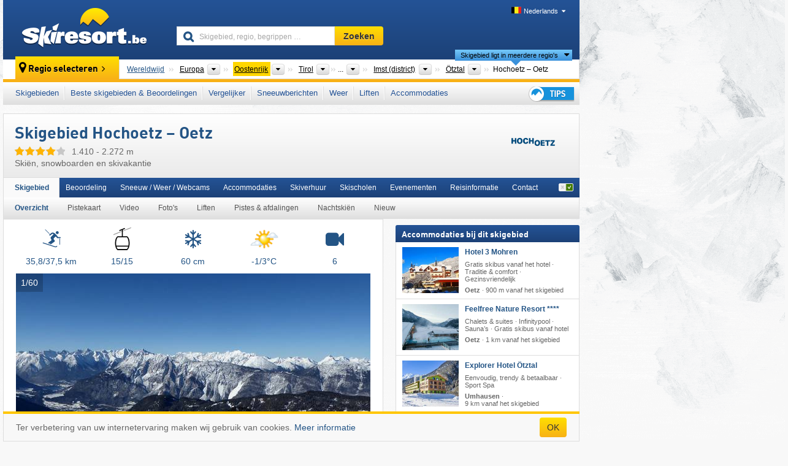

--- FILE ---
content_type: text/html; charset=UTF-8
request_url: https://www.skiresort.be/skigebied/hochoetz-oetz/
body_size: 32321
content:
<!DOCTYPE html><html dir="ltr" lang="nl-BE"><head><meta http-equiv="X-UA-Compatible" content="IE=edge"><meta charset="utf-8"><!-- 
	This website is powered by TYPO3 - inspiring people to share!
	TYPO3 is a free open source Content Management Framework initially created by Kasper Skaarhoj and licensed under GNU/GPL.
	TYPO3 is copyright 1998-2026 of Kasper Skaarhoj. Extensions are copyright of their respective owners.
	Information and contribution at https://typo3.org/
--><base href="//www.skiresort.be"><title>Skigebied Hochoetz – Oetz</title><meta name="generator" content="TYPO3 CMS"><meta name="robots" content="index,follow"><meta http-equiv="content-language" content="nl-BE"><meta name="description" content="Alle informatie over het skigebied Hochoetz – Oetz. Skiën, snowboarden en skivakantie: Hochoetz – Oetz"><meta name="keywords" content="Skigebied, Hochoetz – Oetz, skiën, skivakantie"><link rel="alternate" hreflang="de" href="https://www.skiresort.de/skigebiet/hochoetz-oetz/"><link rel="alternate" hreflang="de-at" href="https://www.skiresort.at/skigebiet/hochoetz-oetz/"><link rel="alternate" hreflang="de-ch" href="https://www.skiresort.ch/skigebiet/hochoetz-oetz/"><link rel="alternate" hreflang="en" href="https://www.skiresort.info/ski-resort/hochoetz-oetz/"><link rel="alternate" hreflang="fr" href="https://www.skiresort.fr/domaine-skiable/hochoetz-oetz/"><link rel="alternate" hreflang="nl" href="https://www.skiresort.nl/skigebied/hochoetz-oetz/"><link rel="alternate" hreflang="nl-be" href="https://www.skiresort.be/skigebied/hochoetz-oetz/"><link rel="alternate" hreflang="it" href="https://www.skiresort.it/comprensorio-sciistico/hochoetz-oetz/"><link rel="alternate" hreflang="x-default" href="https://www.skiresort.info/ski-resort/hochoetz-oetz/"><meta name="google-site-verification" content="sxG2nraj4XoONn2BNFpxEYEn-26ZtLl63sDJeYFf3HU"><meta name="y_key" content="feb983a7864d787d"><link rel="apple-touch-icon" sizes="57x57" href="/typo3conf/ext/mg_site/Resources/Public/Images/Icons/apple-icon-57x57.png?20260112updw9"><link rel="apple-touch-icon" sizes="60x60" href="/typo3conf/ext/mg_site/Resources/Public/Images/Icons/apple-icon-60x60.png?20260112updw9"><link rel="apple-touch-icon" sizes="72x72" href="/typo3conf/ext/mg_site/Resources/Public/Images/Icons/apple-icon-72x72.png?20260112updw9"><link rel="apple-touch-icon" sizes="76x76" href="/typo3conf/ext/mg_site/Resources/Public/Images/Icons/apple-icon-76x76.png?20260112updw9"><link rel="apple-touch-icon" sizes="114x114" href="/typo3conf/ext/mg_site/Resources/Public/Images/Icons/apple-icon-114x114.png?20260112updw9"><link rel="apple-touch-icon" sizes="120x120" href="/typo3conf/ext/mg_site/Resources/Public/Images/Icons/apple-icon-120x120.png?20260112updw9"><link rel="apple-touch-icon" sizes="152x152" href="/typo3conf/ext/mg_site/Resources/Public/Images/Icons/apple-icon-152x152.png?20260112updw9"><link rel="apple-touch-icon" sizes="180x180" href="/typo3conf/ext/mg_site/Resources/Public/Images/Icons/apple-icon-180x180.png?20260112updw9"><link rel="shortcut icon" sizes="192x192" href="/typo3conf/ext/mg_site/Resources/Public/Images/Icons/android-chrome-192x192.png?20260112updw9"><link rel="shortcut icon" sizes="196x196" href="/typo3conf/ext/mg_site/Resources/Public/Images/Icons/android-chrome-196x196.png?20260112updw9"><link rel="icon" type="image/png" sizes="32x32" href="/typo3conf/ext/mg_site/Resources/Public/Images/Icons/favicon-32x32.png?20260112updw9"><link rel="icon" type="image/png" sizes="16x16" href="/typo3conf/ext/mg_site/Resources/Public/Images/Icons/favicon-16x16.png?20260112updw9"><link rel="icon" type="image/png" sizes="96x96" href="/typo3conf/ext/mg_site/Resources/Public/Images/Icons/favicon-96x96.png?20260112updw9"><link rel="manifest" href="/typo3conf/ext/mg_site/Resources/Public/Images/Icons/site.webmanifest?20260112updw9"><link rel="mask-icon" href="/typo3conf/ext/mg_site/Resources/Public/Images/Icons/safari-pinned-tab.svg?20260112updw9" color="#1c4177"><link rel="shortcut icon" href="/typo3conf/ext/mg_site/Resources/Public/Images/Icons/favicon.ico?20260112updw9"><meta name="msapplication-TileColor" content="#1c4177"><meta name="msapplication-config" content="/typo3conf/ext/mg_site/Resources/Public/Images/Icons/browserconfig.xml?20260112updw9"><meta name="msapplication-square70x70logo" content="/typo3conf/ext/mg_site/Resources/Public/Images/Icons/msapplication-square70x70logo.png?20260112updw9"><meta name="msapplication-square150x150logo" content="/typo3conf/ext/mg_site/Resources/Public/Images/Icons/msapplication-square150x150logo.png?20260112updw9"><meta name="msapplication-square310x310logo" content="/typo3conf/ext/mg_site/Resources/Public/Images/Icons/msapplication-square310x310logo.png?20260112updw9"><meta name="msapplication-wide310x150logo" content="/typo3conf/ext/mg_site/Resources/Public/Images/Icons/msapplication-wide310x150logo.jpg?20260112updw9"><meta name="theme-color" content="#1c4177"><meta name="apple-itunes-app_" content="app-id=493907552"><meta name="google-play-app_" content="app-id=de.appaffairs.skiresort"><meta name="viewport" content="width=device-width, initial-scale=1" id="meta-viewport"><meta name="referrer" content="always"><link rel="stylesheet" href="/typo3conf/ext/mg_site/Resources/Public/Release/20260112updw9/cssV3.gz.css"> <!--[if gte IE 6]>
		<link href="/typo3conf/ext/mg_site/Resources/Public/Css/ie.css" rel="stylesheet">
	<![endif]-->	<link rel="stylesheet" href="/typo3conf/ext/mg_site/Resources/Public/Release/20260112updw9/cssV3Nl.gz.css"><!-- Google tag (gtag.js) --><script async src="https://www.googletagmanager.com/gtag/js?id=G-VX3D2YPNV7"></script><script>window.dataLayer = window.dataLayer || [];
  function gtag(){dataLayer.push(arguments);}
  gtag('js', new Date());

  gtag('config', 'G-VX3D2YPNV7');</script><script>var l10n = {"results":"Resultaten","worldwide":"Wereldwijd","outdatedWebcam":"Niet actueel","openstatus":{"1":"geopend","2":"gesloten"},"smartbanner":{"title":"\u200b","button":"\u200b","price":"\u200b"},"maps":{"showregion":"Regio's tonen","showresort":"Skigebieden"},"lang":"nl","lang2":"nl-be","langIso":"nl_NL.UTF-8","dateFormat":"DD-MM-YYYY","dateFormatDiv":"DD-MM-YYYY","ads":{"mediumRectangle":"272","skyAtMedium":"276"},"month":["januari","februari","maart","april","mei","juni","juli","augustus","september","oktober","november","december"],"monthShort":["jan","feb","mrt","apr","mei","jun","jul","aug","sep","okt","nov","dec"],"days":["Zo","Ma","Di","Wo","Do","Vr","Za"],"snowreporthistory":{"snowbase":"sneeuwhoogte dal","snowtop":"sneeuwhoogte berg","liftsopen":"liften\/kabelbanen open","liftstot":"totaal","slopeopen":"pistes open","slopetot":"totaal","open":"","valleyrunstatus":"","dateFormat":"dd.MM.yyyy","resortopen":"skigebied open","resortclosed":"skigebied gesloten","valleyrunopen":"dalafdaling open","valleyrunclosed":"dalafdaling gesloten"}}
var mg = {"pid":42,"release":"20260112updw9"}
var pageType="detail";
var AdtechRand = 38654;
var ajaxURL = "index.php?type=997";
var actualLocation= null ;
var lang = "nl";</script><script>var OA_zones = { '111' : 272,'129' : 276 };</script><script src="/typo3conf/ext/mg_site/Resources/Public/Release/20260112updw9/jsHeaderV3.gz.js"></script> <!--[if lt IE 9]>
<script src="/typo3conf/ext/mg_site/Resources/Public/Release/20260112updw9/ltIE9.gz.js"></script>
<![endif]--> <!--[if lte IE 7]>
<script type="text/javascript" async src="/typo3conf/ext/mg_site/Resources/Public/Release/20260112updw9/lteIE7.gz.js"></script>
<![endif]--> <script src="//adserver.skiresort-service.com/www/delivery/spcjs.php?id=2&amp;block=1&amp;t1=1&amp;c1=13&amp;r1=14&amp;lr1=33&amp;sg-region=,1,6,61,501,1881,3356,3430,3575,3891,3896,4037,4310,4320,4340,4511,7076,7081,7111,11710,"></script><link href="https://www.skiresort.be/skigebied/hochoetz-oetz/" rel="canonical"><link rel="stylesheet" href="/typo3conf/ext/mg_site/Resources/Public/Release/20260112updw9/cssV3Be.gz.css">
</head> <body><!--- lib.js-for-regions --> <script>var regions = {"0":{"0":{"0":{"name":"Continenten","categoryid":"15022","dataselector":{"0":""},"mainsort":"43008","areas":{"_0":{"name":"Europa","url":"https:\/\/www.skiresort.be\/skigebieden\/europa\/","selected":1},"_2":{"name":"Noord-Amerika","url":"https:\/\/www.skiresort.be\/skigebieden\/noord-amerika\/","selected":0},"_3":{"name":"Zuid-Amerika","url":"https:\/\/www.skiresort.be\/skigebieden\/zuid-amerika\/","selected":0},"_4":{"name":"Azi\u00eb","url":"https:\/\/www.skiresort.be\/skigebieden\/azie\/","selected":0},"_5":{"name":"Australi\u00eb en Oceani\u00eb","url":"https:\/\/www.skiresort.be\/skigebieden\/australie-en-oceanie\/","selected":0},"_6":{"name":"Afrika","url":"https:\/\/www.skiresort.be\/skigebieden\/afrika\/","selected":0}},"active":"Europa","activeUrl":"https:\/\/www.skiresort.be\/skigebieden\/europa\/"}},"1":{"0":{"name":"Landen","categoryid":"7691","dataselector":{"0":""},"mainsort":"12288","areas":{"0":{"name":"Albani\u00eb","url":"https:\/\/www.skiresort.be\/skigebieden\/albanie\/","selected":0},"1":{"name":"Andorra","url":"https:\/\/www.skiresort.be\/skigebieden\/andorra\/","selected":0},"2":{"name":"Belgi\u00eb","url":"https:\/\/www.skiresort.be\/skigebieden\/belgie\/","selected":0},"3":{"name":"Bosni\u00eb en Herzegovina","url":"https:\/\/www.skiresort.be\/skigebieden\/bosnie-en-herzegovina\/","selected":0},"4":{"name":"Bulgarije","url":"https:\/\/www.skiresort.be\/skigebieden\/bulgarije\/","selected":0},"5":{"name":"Denemarken","url":"https:\/\/www.skiresort.be\/skigebieden\/denemarken\/","selected":0},"6":{"name":"Duitsland","url":"https:\/\/www.skiresort.be\/skigebieden\/duitsland\/","selected":0},"7":{"name":"Estland","url":"https:\/\/www.skiresort.be\/skigebieden\/estland\/","selected":0},"8":{"name":"Finland","url":"https:\/\/www.skiresort.be\/skigebieden\/finland\/","selected":0},"9":{"name":"Frankrijk","url":"https:\/\/www.skiresort.be\/skigebieden\/frankrijk\/","selected":0},"10":{"name":"Griekenland","url":"https:\/\/www.skiresort.be\/skigebieden\/griekenland\/","selected":0},"11":{"name":"Groenland","url":"https:\/\/www.skiresort.be\/skigebieden\/groenland\/","selected":0},"12":{"name":"Groot-Brittani\u00eb","url":"https:\/\/www.skiresort.be\/skigebieden\/groot-brittanie\/","selected":0},"13":{"name":"Hongarije","url":"https:\/\/www.skiresort.be\/skigebieden\/hongarije\/","selected":0},"14":{"name":"Ierland","url":"https:\/\/www.skiresort.be\/skigebieden\/ierland\/","selected":0},"15":{"name":"IJsland","url":"https:\/\/www.skiresort.be\/skigebieden\/ijsland\/","selected":0},"16":{"name":"Itali\u00eb","url":"https:\/\/www.skiresort.be\/skigebieden\/italie\/","selected":0},"17":{"name":"Kosovo","url":"https:\/\/www.skiresort.be\/skigebieden\/kosovo\/","selected":0},"18":{"name":"Kroati\u00eb","url":"https:\/\/www.skiresort.be\/skigebieden\/kroatie\/","selected":0},"19":{"name":"Letland","url":"https:\/\/www.skiresort.be\/skigebieden\/letland\/","selected":0},"20":{"name":"Liechtenstein","url":"https:\/\/www.skiresort.be\/skigebieden\/liechtenstein\/","selected":0},"21":{"name":"Litouwen","url":"https:\/\/www.skiresort.be\/skigebieden\/litouwen\/","selected":0},"22":{"name":"Moldavi\u00eb","url":"https:\/\/www.skiresort.be\/skigebieden\/moldavie\/","selected":0},"23":{"name":"Montenegro","url":"https:\/\/www.skiresort.be\/skigebieden\/montenegro\/","selected":0},"24":{"name":"Nederland","url":"https:\/\/www.skiresort.be\/skigebieden\/nederland\/","selected":0},"25":{"name":"Noord-Macedoni\u00eb","url":"https:\/\/www.skiresort.be\/skigebieden\/noord-macedonie\/","selected":0},"26":{"name":"Noorwegen","url":"https:\/\/www.skiresort.be\/skigebieden\/noorwegen\/","selected":0},"27":{"name":"Oekra\u00efne","url":"https:\/\/www.skiresort.be\/skigebieden\/oekraine\/","selected":0},"28":{"name":"Oostenrijk","url":"https:\/\/www.skiresort.be\/skigebieden\/oostenrijk\/","selected":1},"29":{"name":"Polen","url":"https:\/\/www.skiresort.be\/skigebieden\/polen\/","selected":0},"30":{"name":"Portugal","url":"https:\/\/www.skiresort.be\/skigebieden\/portugal\/","selected":0},"31":{"name":"Roemeni\u00eb","url":"https:\/\/www.skiresort.be\/skigebieden\/roemenie\/","selected":0},"32":{"name":"Rusland","url":"https:\/\/www.skiresort.be\/skigebieden\/rusland\/","selected":0},"33":{"name":"Servi\u00eb","url":"https:\/\/www.skiresort.be\/skigebieden\/servie\/","selected":0},"34":{"name":"Sloveni\u00eb","url":"https:\/\/www.skiresort.be\/skigebieden\/slovenie\/","selected":0},"35":{"name":"Slowakije","url":"https:\/\/www.skiresort.be\/skigebieden\/slowakije\/","selected":0},"36":{"name":"Spanje","url":"https:\/\/www.skiresort.be\/skigebieden\/spanje\/","selected":0},"37":{"name":"Tsjechi\u00eb","url":"https:\/\/www.skiresort.be\/skigebieden\/tsjechie\/","selected":0},"38":{"name":"Wit-Rusland (Belarus)","url":"https:\/\/www.skiresort.be\/skigebieden\/wit-rusland-belarus\/","selected":0},"39":{"name":"Zweden","url":"https:\/\/www.skiresort.be\/skigebieden\/zweden\/","selected":0},"40":{"name":"Zwitserland","url":"https:\/\/www.skiresort.be\/skigebieden\/zwitserland\/","selected":0}},"priority":{"1":{"name":"Oostenrijk","url":"https:\/\/www.skiresort.be\/skigebieden\/oostenrijk\/","selected":1},"2":{"name":"Duitsland","url":"https:\/\/www.skiresort.be\/skigebieden\/duitsland\/","selected":0},"3":{"name":"Itali\u00eb","url":"https:\/\/www.skiresort.be\/skigebieden\/italie\/","selected":0},"4":{"name":"Frankrijk","url":"https:\/\/www.skiresort.be\/skigebieden\/frankrijk\/","selected":0},"5":{"name":"Zwitserland","url":"https:\/\/www.skiresort.be\/skigebieden\/zwitserland\/","selected":0},"6":{"name":"Nederland","url":"https:\/\/www.skiresort.be\/skigebieden\/nederland\/","selected":0}},"active":"Oostenrijk","activeUrl":"https:\/\/www.skiresort.be\/skigebieden\/oostenrijk\/"}},"2":{"0":{"name":"Bondsstaten","categoryid":"1429","dataselector":{"0":""},"mainsort":"513","areas":{"0":{"name":"Burgenland","url":"https:\/\/www.skiresort.be\/skigebieden\/burgenland\/","selected":0},"1":{"name":"Karinthi\u00eb","url":"https:\/\/www.skiresort.be\/skigebieden\/karinthie\/","selected":0},"2":{"name":"Neder-Oostenrijk","url":"https:\/\/www.skiresort.be\/skigebieden\/neder-oostenrijk\/","selected":0},"3":{"name":"Opper-Oostenrijk","url":"https:\/\/www.skiresort.be\/skigebieden\/opper-oostenrijk\/","selected":0},"4":{"name":"Salzburger Land","url":"https:\/\/www.skiresort.be\/skigebieden\/salzburger-land\/","selected":0},"5":{"name":"Stiermarken","url":"https:\/\/www.skiresort.be\/skigebieden\/stiermarken\/","selected":0},"6":{"name":"Tirol","url":"https:\/\/www.skiresort.be\/skigebieden\/tirol\/","selected":1},"7":{"name":"Vorarlberg","url":"https:\/\/www.skiresort.be\/skigebieden\/vorarlberg\/","selected":0},"8":{"name":"Wenen","url":"https:\/\/www.skiresort.be\/skigebieden\/wenen\/","selected":0}},"active":"Tirol","activeUrl":"https:\/\/www.skiresort.be\/skigebieden\/tirol\/"}},"3":{"0":{"name":"Macroregio's","categoryid":"1689","dataselector":{"0":""},"mainsort":"4352","areas":{"0":{"name":"Au\u00dferfern","url":"https:\/\/www.skiresort.be\/skigebieden\/ausserfern\/","selected":0},"1":{"name":"Innsbruck","url":"https:\/\/www.skiresort.be\/skigebieden\/innsbruck\/","selected":0},"2":{"name":"Oost-Tirol","url":"https:\/\/www.skiresort.be\/skigebieden\/oost-tirol\/","selected":0},"3":{"name":"Tiroler Oberland (regio)","url":"https:\/\/www.skiresort.be\/skigebieden\/tiroler-oberland-regio\/","selected":1},"4":{"name":"Tiroler Unterland","url":"https:\/\/www.skiresort.be\/skigebieden\/tiroler-unterland\/","selected":0}},"active":"Tiroler Oberland (regio)","activeUrl":"https:\/\/www.skiresort.be\/skigebieden\/tiroler-oberland-regio\/"}},"4":{"0":{"name":"Districten","categoryid":"1849","dataselector":{"0":""},"mainsort":"44800","active":"Imst (district)","activeUrl":"https:\/\/www.skiresort.be\/skigebieden\/imst-district\/","areas":{"0":{"name":"Imst (district)","url":"https:\/\/www.skiresort.be\/skigebieden\/imst-district\/","selected":1},"1":{"name":"Landeck","url":"https:\/\/www.skiresort.be\/skigebieden\/landeck\/","selected":0}}}},"5":{"0":{"name":"Toeristische regio's","categoryid":"16837","dataselector":{"0":""},"mainsort":"1","areas":{"0":{"name":"Imst","url":"https:\/\/www.skiresort.be\/skigebieden\/imst\/","selected":0},"1":{"name":"\u00d6tztal","url":"https:\/\/www.skiresort.be\/skigebieden\/oetztal\/","selected":1},"2":{"name":"Pitztal","url":"https:\/\/www.skiresort.be\/skigebieden\/pitztal\/","selected":0},"3":{"name":"Regio Innsbruck","url":"https:\/\/www.skiresort.be\/skigebieden\/regio-innsbruck\/","selected":0}},"active":"\u00d6tztal","activeUrl":"https:\/\/www.skiresort.be\/skigebieden\/oetztal\/"},"1":{"name":"Dalen","categoryid":"16838","dataselector":{"0":""},"mainsort":"2","areas":{"0":{"name":"Gurgltal","url":"https:\/\/www.skiresort.be\/skigebieden\/gurgltal\/","selected":0},"1":{"name":"Oberinntal","url":"https:\/\/www.skiresort.be\/skigebieden\/oberinntal\/","selected":0},"2":{"name":"\u00d6tztal","url":"https:\/\/www.skiresort.be\/skigebieden\/oetztal\/","selected":1},"3":{"name":"Pitztal","url":"https:\/\/www.skiresort.be\/skigebieden\/pitztal\/","selected":0}},"active":"\u00d6tztal","activeUrl":"https:\/\/www.skiresort.be\/skigebieden\/oetztal\/"}}}};</script> <!--- / lib.js-for-regions --> <!-- HEADER STARTS --> <div class="mobile-navigation-container hidden"><div class="mobile-navigation-region-top mobile-navigation-overlay mobile-navigation-event"></div> </div> <div class="mobile-navigation" id="mobile-navigation"><div class="mobile-header-search"><div class="mobile-navigation-header"><div class="mobile-header-bar-searchfield"><form action="https://www.skiresort.be/zoekresultaat/" id="cse-mobile-search-box"><input id="tx-indexedsearch-mobile-searchbox-sword" type="text" placeholder="Skigebied, regio, begrippen …" name="q" autocomplete="off"> <div class="ac_clear_search">×</div></form> </div> <button class="btn btn-default mobile-navigation-search-close">×</button></div> </div> <div class="mobile-header-navigation mobile-navigation-event"><div class="mobile-navigation-header"><span class="mobile-navigation-header-title">Oostenrijk</span> <button class="btn btn-default mobile-navigation-close">&times;</button></div> <ul><li><a href="https://www.skiresort.be/skigebieden/oostenrijk/">Skigebieden</a></li><li><a href="https://www.skiresort.be/beste-skigebieden/oostenrijk/">Beste skigebieden & Beoordelingen</a></li><li><a href="https://www.skiresort.be/vergelijker/oostenrijk/">Vergelijker</a></li><li><a href="https://www.skiresort.be/sneeuwberichten/oostenrijk/">Sneeuwberichten</a></li><li><a href="https://www.skiresort.be/weer/oostenrijk/">Weer</a></li><li><a href="https://www.skiresort.be/liften/nieuw/oostenrijk/">Liften</a></li><li><a href="https://www.skiresort.be/accommodaties/oostenrijk/">Accommodaties</a></li> <li><a href="https://www.skiresort.be/tips/"><i class="tipps-icon2"></i> <div class="sr-only">Tips voor de skivakantie</div></a> </li></ul> <div id="navi-placeholder"></div> <div class="mobile-navigation-footer mobile-navigation-sidebar-footer"><ul><li><span class="open-regionselector"><a href="" class="regionstart-navi"><i class="fa fa-map-marker"></i>Regio wijzigen</a></span> </li> <li><a class="js-mobile-header-bar-search-navi"><i class="fa fa-search"></i>Zoeken</a> </li> <li><a href="https://www.skiresort.be/"><i class="fa fa-home" aria-hidden="true"></i>Homepage</a> </li></ul> <div class="languages-navi languages-navi-sidebar language-scroller"><ul class="languages"><li><a href="https://www.skiresort.de/skigebiet/hochoetz-oetz/"><i class="flag flag-de"></i>Deutsch</a></li><li><a href="https://www.skiresort.info/ski-resort/hochoetz-oetz/"><i class="flag flag-gb"></i>English</a></li><li><a href="https://www.skiresort.fr/domaine-skiable/hochoetz-oetz/"><i class="flag flag-fr"></i>Français</a></li><li class="active"><a href="https://www.skiresort.be/skigebied/hochoetz-oetz/" onclick="return false;"><i class="flag flag-nl"></i>Nederlands</a><i class="fa fa-caret-down"></i><i class="fa fa-caret-up"></i></li><li><a href="https://www.skiresort.it/comprensorio-sciistico/hochoetz-oetz/"><i class="flag flag-it"></i>Italiano</a></li> </ul> </div></div></div></div> <div class="offcanvas-wrapper content-wrapper"><header><nav><div class="container mobile-header"><div class="mobile-header-bar"><button class="btn btn-link mobile-header-bar-menu js-mobile-header-bar-menu mobile-header-open-close mobile-header-bar-region" aria-label="Menu openen"><span></span> <span></span> <span></span></button> <button class="btn btn-link mobile-header-bar-search js-mobile-header-bar-search" aria-label="Zoeken"></button> <a href="https://www.skiresort.be/"><div class="logo"></div> <span class="sr-only">skiresort</span></a></div> <div class="mobile-header-regionselector js-mobile-header-regionselector"><ul><li><a id="js-a-region-main" href="" class="regionstart"><i class="fa fa-map-marker"></i> Hochoetz – Oetz </a> <ul id="js-ul-regions"><li><a href="https://www.skiresort.be/skigebieden/" class="link">Wereldwijd</a></li> <!--
                               Detailseite
                               --> <li><a href="">Europa</a> <ul><script>var elements = regions[0][0];
                                                        writeOptions4ChildRegions(elements, true, true, true, true);</script> </ul></li> <li><a href="">Oostenrijk</a> <ul><script>var elements = regions[0][1];
                                                        writeOptions4ChildRegions(elements, true, true, true, true);</script> </ul></li> <li><a href="">Tirol</a> <ul><script>var elements = regions[0][2];
                                                        writeOptions4ChildRegions(elements, true, true, true, true);</script> </ul></li> <li><a href="">Tiroler Oberland (regio)</a> <ul><script>var elements = regions[0][3];
                                                        writeOptions4ChildRegions(elements, true, true, true, true);</script> </ul></li> <li><a href="">Imst (district)</a> <ul><script>var elements = regions[0][4];
                                                        writeOptions4ChildRegions(elements, true, true, true, true);</script> </ul></li> <li><a href="">Ötztal</a> <ul><script>var elements = regions[0][5];
                                                        writeOptions4ChildRegions(elements, true, true, true, true);</script> </ul></li> <li class="resort"><a><button class="btn mobile-header-bar-menu mobile-header-subbar-menu"> Hochoetz – Oetz </button> <div class="active-subnavi"></div></a> </li></ul></li> </ul> <div class="mobile-navigation-footer"><ul><li><a href="" class="open-search"><i class="fa fa-search"></i>Zoeken</a> </li> <li><a href="https://www.skiresort.be/tips/"><i class="fa fa-thumbs-up" aria-hidden="true"></i>Tips</a> </li> <li><a href="https://www.skiresort.be/"><i class="fa fa-home" aria-hidden="true"></i>Homepage</a> </li></ul> <div class="languages-navi languages-region language-scroller"><ul class="languages"><li><a href="https://www.skiresort.de/skigebiet/hochoetz-oetz/"><i class="flag flag-de"></i>Deutsch</a></li><li><a href="https://www.skiresort.info/ski-resort/hochoetz-oetz/"><i class="flag flag-gb"></i>English</a></li><li><a href="https://www.skiresort.fr/domaine-skiable/hochoetz-oetz/"><i class="flag flag-fr"></i>Français</a></li><li class="active"><a href="https://www.skiresort.be/skigebied/hochoetz-oetz/" onclick="return false;"><i class="flag flag-nl"></i>Nederlands</a><i class="fa fa-caret-down"></i><i class="fa fa-caret-up"></i></li><li><a href="https://www.skiresort.it/comprensorio-sciistico/hochoetz-oetz/"><i class="flag flag-it"></i>Italiano</a></li> </ul> </div></div> <div class="mobile-header-bar mobile-header-bar-region"><button class="btn btn-link mobile-header-bar-menu js-mobile-header-bar-menu mobile-header-open-close mobile-header-bar-region"><span></span> <span></span> <span></span></button> </div></div></div> <!-- mobile --> <div class="container header"><div class="search-area"><div class="logo"><a href="https://www.skiresort.be/"><img alt="" src="/clear.gif" width="205" height="66"> <span class="sr-only">skiresort</span></a> </div> <div class="header-nav"><ul class="breadcrumb"></ul> <ul class="languages"><li><a href="https://www.skiresort.de/skigebiet/hochoetz-oetz/"><i class="flag flag-de"></i>Deutsch</a></li><li><a href="https://www.skiresort.info/ski-resort/hochoetz-oetz/"><i class="flag flag-gb"></i>English</a></li><li><a href="https://www.skiresort.fr/domaine-skiable/hochoetz-oetz/"><i class="flag flag-fr"></i>Français</a></li><li class="active"><a href="https://www.skiresort.be/skigebied/hochoetz-oetz/" onclick="return false;"><i class="flag flag-nl"></i>Nederlands</a><i class="fa fa-caret-down"></i><i class="fa fa-caret-up"></i></li><li><a href="https://www.skiresort.it/comprensorio-sciistico/hochoetz-oetz/"><i class="flag flag-it"></i>Italiano</a></li> </ul></div> <div class="search-field header-search"><form action="https://www.skiresort.be/zoekresultaat/" id="cse-search-box"><div class="input-group"><label class="sr-only" for="tx-indexedsearch-searchbox-sword">Skigebied, regio, begrippen …</label> <input id="tx-indexedsearch-searchbox-sword" type="text" placeholder="Skigebied, regio, begrippen …" name="q" autocomplete="off"> <label class="sr-only" for="search-button">Zoeken</label> <input type="submit" class="btn btn-default" id="search-button" value="Zoeken"></div> </form> </div></div> <!-- lib.regionnavi --> <div class="region-select"><div class="call-to-action"><i class="fa fa-map-marker"></i> <span class="text">Regio selecteren</span> <i class="fa fa-angle-right"></i></div> <!--Detailseite--> <ul class="breadcrumb breadcrumbDetailpage" itemscope itemtype="http://schema.org/BreadcrumbList"><li class="no-icon" itemprop="itemListElement" itemscope itemtype="http://schema.org/ListItem"><a href="https://www.skiresort.be/skigebieden/" itemprop="item" content="https://www.skiresort.be/skigebieden/"><span itemprop="name">Wereldwijd</span><meta itemprop="url" content="https://www.skiresort.be/skigebieden/"></a><meta itemprop="position" content="1"> </li> <li class="with-drop extra-breadcrumb-items js-extra-breadcrumb-items"><span>...</span> <i class="fa fa-caret-down"></i> <ul class="extra-breadcrumb-layer js-extra-breadcrumb-layer"></ul></li> <li class="with-drop" itemprop="itemListElement" itemscope itemtype="http://schema.org/ListItem"><a href="https://www.skiresort.be/skigebieden/europa/" itemprop="item" content="https://www.skiresort.be/skigebieden/europa/"><span itemprop="name">Europa</span><meta itemprop="url" content="https://www.skiresort.be/skigebieden/europa/"></a><meta itemprop="position" content="2"><i class="fa fa-caret-down"></i> <label class="sr-only" for="select-586-Continenten">Continenten</label> <select id="select-586-Continenten" class="s"><option value="" class="hidden" selected></option> <optgroup label="Continenten"><script>var elements = regions[0][0];
            writeOptions4ChildRegions(elements,true,true, true);</script> </optgroup></select></li> <li class="with-drop active" itemprop="itemListElement" itemscope itemtype="http://schema.org/ListItem"><a href="https://www.skiresort.be/skigebieden/oostenrijk/" itemprop="item" content="https://www.skiresort.be/skigebieden/oostenrijk/"><span itemprop="name">Oostenrijk</span><meta itemprop="url" content="https://www.skiresort.be/skigebieden/oostenrijk/"></a><meta itemprop="position" content="3"><i class="fa fa-caret-down"></i> <label class="sr-only" for="select-136-Landen">Landen</label> <select id="select-136-Landen" class="s"><option value="" class="hidden" selected></option> <optgroup label="Landen"><script>var elements = regions[0][1];
            writeOptions4ChildRegions(elements,true,true, true);</script> </optgroup></select></li> <li class="with-drop" itemprop="itemListElement" itemscope itemtype="http://schema.org/ListItem"><a href="https://www.skiresort.be/skigebieden/tirol/" itemprop="item" content="https://www.skiresort.be/skigebieden/tirol/"><span itemprop="name">Tirol</span><meta itemprop="url" content="https://www.skiresort.be/skigebieden/tirol/"></a><meta itemprop="position" content="4"><i class="fa fa-caret-down"></i> <label class="sr-only" for="select-932-Bondsstaten">Bondsstaten</label> <select id="select-932-Bondsstaten" class="s"><option value="" class="hidden" selected></option> <optgroup label="Bondsstaten"><script>var elements = regions[0][2];
            writeOptions4ChildRegions(elements,true,true, true);</script> </optgroup></select></li> <li class="with-drop" itemprop="itemListElement" itemscope itemtype="http://schema.org/ListItem"><a href="https://www.skiresort.be/skigebieden/tiroler-oberland-regio/" itemprop="item" content="https://www.skiresort.be/skigebieden/tiroler-oberland-regio/"><span itemprop="name">Tiroler Oberland (regio)</span><meta itemprop="url" content="https://www.skiresort.be/skigebieden/tiroler-oberland-regio/"></a><meta itemprop="position" content="5"><i class="fa fa-caret-down"></i> <label class="sr-only" for="select-223-Macroregio&#039;s">Macroregio&#039;s</label> <select id="select-223-Macroregio&#039;s" class="s"><option value="" class="hidden" selected></option> <optgroup label="Macroregio&#039;s"><script>var elements = regions[0][3];
            writeOptions4ChildRegions(elements,true,true, true);</script> </optgroup></select></li> <li class="with-drop" itemprop="itemListElement" itemscope itemtype="http://schema.org/ListItem"><a href="https://www.skiresort.be/skigebieden/imst-district/" itemprop="item" content="https://www.skiresort.be/skigebieden/imst-district/"><span itemprop="name">Imst (district)</span><meta itemprop="url" content="https://www.skiresort.be/skigebieden/imst-district/"></a><meta itemprop="position" content="6"><i class="fa fa-caret-down"></i> <label class="sr-only" for="select-339-Districten">Districten</label> <select id="select-339-Districten" class="s"><option value="" class="hidden" selected></option> <optgroup label="Districten"><script>var elements = regions[0][4];
            writeOptions4ChildRegions(elements,true,true, true);</script> </optgroup></select></li> <li class="with-drop" itemprop="itemListElement" itemscope itemtype="http://schema.org/ListItem"><a href="https://www.skiresort.be/skigebieden/oetztal/" itemprop="item" content="https://www.skiresort.be/skigebieden/oetztal/"><span itemprop="name">Ötztal</span><meta itemprop="url" content="https://www.skiresort.be/skigebieden/oetztal/"></a><meta itemprop="position" content="7"><i class="fa fa-caret-down"></i> <label class="sr-only" for="select-472-Toeristische regio&#039;s">Toeristische regio&#039;s</label> <select id="select-472-Toeristische regio&#039;s" class="s"><option value="" class="hidden" selected></option> <optgroup label="Toeristische regio&#039;s"><script>var elements = regions[0][5];
            writeOptions4ChildRegions(elements,true,true, true);</script> </optgroup></select></li> <li class="more-regions"><span class="js-more-regions more"><a href="#">Skigebied ligt in meerdere regio's</a> <i class="fa fa-caret-down"></i></span> <span class="regionname"> Hochoetz – Oetz </span></li></ul> <div class="second-row"><ul class="breadcrumb-additionalRegion more-regions--list"><li class="no-icon">Dit skigebied ligt ook in:</li> <li class="no-icon"><a href="https://www.skiresort.be/skigebieden/ski-plus-city-pass-stubai-innsbruck/"> SKI plus CITY Pass Stubai Innsbruck</a>, </li> <li class="no-icon"><a href="https://www.skiresort.be/skigebieden/stubaier-alpen/"> Stubaier Alpen</a>, </li> <li class="no-icon"><a href="https://www.skiresort.be/skigebieden/snow-card-tirol/"> Snow Card Tirol</a>, </li> <li class="no-icon"><a href="https://www.skiresort.be/skigebieden/tiroler-alpen/"> Tiroler Alpen</a>, </li> <li class="no-icon"><a href="https://www.skiresort.be/skigebieden/centrale-deel-van-de-oostelijke-alpen/"> centrale deel van de oostelijke Alpen</a>, </li> <li class="no-icon"><a href="https://www.skiresort.be/skigebieden/het-westen-van-oostenrijk/"> het westen van Oostenrijk</a>, </li> <li class="no-icon"><a href="https://www.skiresort.be/skigebieden/oostenrijkse-alpen/"> Oostenrijkse Alpen</a>, </li> <li class="no-icon"><a href="https://www.skiresort.be/skigebieden/oostelijk-deel-van-de-alpen/"> oostelijk deel van de Alpen</a>, </li> <li class="no-icon"><a href="https://www.skiresort.be/skigebieden/alpen/"> Alpen</a>, </li> <li class="no-icon"><a href="https://www.skiresort.be/skigebieden/west-europa/"> West-Europa</a>, </li> <li class="no-icon"><a href="https://www.skiresort.be/skigebieden/midden-europa/"> Midden-Europa</a>, </li> <li class="no-icon"><a href="https://www.skiresort.be/skigebieden/europese-unie/"> Europese Unie</a> </li> <li class="less-regions no-icon">&nbsp;</li></ul> </div></div> <!-- / lib.regionnavi --> <div class="region-nav navbar navbar-default"><ul class="nav navbar-nav"><li><span id="foldout-28"><a href="https://www.skiresort.be/skigebieden/oostenrijk/">Skigebieden</a></span></li><li class="foldout-84"><span id="foldout-84"><a href="https://www.skiresort.be/beste-skigebieden/oostenrijk/">Beste skigebieden & Beoordelingen</a></span></li><li class="foldout-241"><span id="foldout-241"><a href="https://www.skiresort.be/vergelijker/oostenrijk/">Vergelijker</a></span></li><li class="foldout-29"><span id="foldout-29"><a href="https://www.skiresort.be/sneeuwberichten/oostenrijk/">Sneeuwberichten</a></span></li><li class="foldout-176"><span id="foldout-176"><a href="https://www.skiresort.be/weer/oostenrijk/">Weer</a></span></li><li class="foldout-143"><span id="foldout-143"><a href="https://www.skiresort.be/liften/nieuw/oostenrijk/">Liften</a></span></li><li class="foldout-31"><span id="foldout-31"><a href="https://www.skiresort.be/accommodaties/oostenrijk/">Accommodaties</a></span></li> <li class="last"><span id="tipps"><a href="https://www.skiresort.be/tips/"><i class="tipps-icon2"></i> <div class="sr-only">Tips voor de skivakantie</div></a> </span> </li></ul> </div> <div class=" region-highlights" data-name="foldout-28"><div class="row"><div class="col col-sm-2"><div class="info"><a href="https://www.skiresort.be/skigebieden/oostenrijk/"><i class="fa fa-info-circle"></i> <div class="text"><div class="h3 highlights-headline"> Skigebieden Oostenrijk </div> </div></a> </div> </div> <div class="col col-sm-3 special"><div class="h3">Gerangschikt op:</div> <ul class="text"><li><a href="https://www.skiresort.be/skigebieden/oostenrijk/gerangschikt-op/aantal-km-piste/">Grootste skigebieden</a></li> <li><a href="https://www.skiresort.be/skigebieden/oostenrijk/gerangschikt-op/aantal-liften/">Meeste skiliften</a></li> <li><a href="https://www.skiresort.be/skigebieden/oostenrijk/gerangschikt-op/hoogteverschil/">Grootste hoogteverschillen</a></li> <li><a href="https://www.skiresort.be/skigebieden/oostenrijk/gerangschikt-op/hoogte-berg/">Hoogste skigebieden</a></li> <li><a href="https://www.skiresort.be/skigebieden/oostenrijk/gerangschikt-op/hoogte-dal/">Hoogste dalstations</a></li> <li><a href="https://www.skiresort.be/skigebieden/oostenrijk/gerangschikt-op/prijs/">Voordeligste skigebieden</a></li></ul></div> <div class="col col-sm-2 special"><div class="h3">Speciale skigebieden:</div> <ul class="text"><li><a href="https://www.skiresort.be/gletsjerskigebieden/oostenrijk/">Gletsjerskigebieden</a></li> <li><a href="https://www.skiresort.be/skihallen/oostenrijk/">Skihallen</a></li></ul> <div class="h3">Overige:</div> <ul class="text"><li><a href="https://www.skiresort.be/pistekaarten/oostenrijk/">Pistekaarten</a></li> </ul></div> <div class="col col-sm-2 change-region"><div class="h3 hidden-on-mobile">Een andere regio kiezen</div> <a href="#" class="btn btn-default btn-sm js-open-region-btn next-link hidden-on-mobile">Regio wijzigen</a></div></div> </div> <div class=" region-highlights" data-name="foldout-84"><div class="row"><div class="col col-sm-3"><div class="info"><a href="https://www.skiresort.be/beste-skigebieden/oostenrijk/"><i class="fa fa-info-circle"></i> <div class="text"><div class="h3 highlights-headline">Beste skigebieden Oostenrijk</div> </div></a> </div> <div class="info"><a href="https://www.skiresort.be/beste-skigebieden/oostenrijk/gerangschikt-op/nieuwste-beoordelingen/"><i class="fa fa-info-circle"></i> <div class="text"><div class="h3 highlights-headline">Nieuwste beoordelingen</div> </div></a> </div></div> <div class="col col-sm-4 special column-list"><div class="h3">Beoordelingen:</div> <ul class="text"><li><a href="https://www.skiresort.be/beste-skigebieden/oostenrijk/gerangschikt-op/grootte/">Grootte van de skigebieden</a></li> <li><a href="https://www.skiresort.be/beste-skigebieden/oostenrijk/gerangschikt-op/pisteaanbod/">Pisteaanbod</a></li> <li><a href="https://www.skiresort.be/beste-skigebieden/oostenrijk/gerangschikt-op/liften/">Liften</a></li> <li><a href="https://www.skiresort.be/beste-skigebieden/oostenrijk/gerangschikt-op/sneeuwzekerheid/">Sneeuwzekerheid</a></li> <li><a href="https://www.skiresort.be/beste-skigebieden/oostenrijk/gerangschikt-op/pistepreparatie/">Pistepreparatie</a></li> <li><a href="https://www.skiresort.be/beste-skigebieden/oostenrijk/gerangschikt-op/bereikbaarheid-parkeren/">Bereikbaarheid, parkeren</a></li></ul> <ul class="text"><li><a href="https://www.skiresort.be/beste-skigebieden/oostenrijk/gerangschikt-op/orientatie/">Oriëntatie</a></li> <li><a href="https://www.skiresort.be/beste-skigebieden/oostenrijk/gerangschikt-op/netheid/">Netheid</a></li> <li><a href="https://www.skiresort.be/beste-skigebieden/oostenrijk/gerangschikt-op/milieuvriendelijkheid/">Milieuvriendelijk</a></li> <li><a href="https://www.skiresort.be/beste-skigebieden/oostenrijk/gerangschikt-op/vriendelijkheid/">Vriendelijkheid</a></li> <li><a href="https://www.skiresort.be/beste-skigebieden/oostenrijk/gerangschikt-op/horecagelegenheden/">Horecagelegenheden</a></li> <li><a href="https://www.skiresort.be/beste-skigebieden/oostenrijk/gerangschikt-op/apres-ski/">Après-ski</a></li></ul> <ul class="text"><li><a href="https://www.skiresort.be/beste-skigebieden/oostenrijk/gerangschikt-op/accomodatieaanbod/">Accommodatieaanbod</a></li> <li><a href="https://www.skiresort.be/beste-skigebieden/oostenrijk/gerangschikt-op/gezinnen-kinderen/">Gezinnen/kinderen</a></li> <li><a href="https://www.skiresort.be/beste-skigebieden/oostenrijk/gerangschikt-op/beginners/">Beginners</a></li> <li><a href="https://www.skiresort.be/beste-skigebieden/oostenrijk/gerangschikt-op/gevorderden-off-piste-skiers/">Gevorderden, off-piste skiërs</a></li> <li><a href="https://www.skiresort.be/beste-skigebieden/oostenrijk/gerangschikt-op/snowparken/">Snowparken</a></li> <li><a href="https://www.skiresort.be/beste-skigebieden/oostenrijk/gerangschikt-op/langlaufen/">Langlaufen, loipes</a></li></ul></div> <div class="col col-sm-2 change-region"><div class="h3 hidden-on-mobile">Een andere regio kiezen</div> <a href="#" class="btn btn-default btn-sm js-open-region-btn next-link hidden-on-mobile">Regio wijzigen</a></div></div> </div> <div class=" region-highlights" data-name="foldout-29"><div class="row"><div class="col col-sm-3"><div class="info"><a href="https://www.skiresort.be/sneeuwberichten/oostenrijk/"><i class="fa fa-info-circle"></i> <div class="text"><div class="h3 highlights-headline">Sneeuwbericht Oostenrijk</div> </div></a> </div> <div class="info"><a href="https://www.skiresort.be/sneeuwberichten/oostenrijk/inperking/geopende-skigebieden/"><i class="fa fa-info-circle"></i> <div class="text"><div class="h3 highlights-headline">Alleen geopende skigebieden</div> </div></a> </div></div> <div class="col col-sm-2 special"><div class="h3">Gerangschikt op:</div> <ul class="text"><li><a href="https://www.skiresort.be/sneeuwberichten/oostenrijk/gerangschikt-op/geopende-pistes/">Geopende pistes</a></li> <li><a href="https://www.skiresort.be/sneeuwberichten/oostenrijk/gerangschikt-op/geopende-liften/">Geopende skiliften</a></li> <li><a href="https://www.skiresort.be/sneeuwberichten/oostenrijk/gerangschikt-op/sneeuwhoogte-berg/">Sneeuwhoogtes berg</a></li> <li><a href="https://www.skiresort.be/sneeuwberichten/oostenrijk/gerangschikt-op/sneeuwhoogte-dal/">Sneeuwhoogtes dal</a></li></ul></div> <div class="col col-sm-2 special"><div class="h3">Seizoen:</div> <ul class="text"><li><a href="https://www.skiresort.be/sneeuwberichten/begin-seizoen/oostenrijk/"> Begin seizoen</a></li> <li><a href="https://www.skiresort.be/sneeuwberichten/einde-seizoen/oostenrijk/"> Einde seizoen</a></li></ul></div> <div class="col col-sm-2 change-region"><div class="h3 hidden-on-mobile">Een andere regio kiezen</div> <a href="#" class="btn btn-default btn-sm js-open-region-btn next-link hidden-on-mobile">Regio wijzigen</a></div></div> </div> <div class=" region-highlights" data-name="foldout-176"><div class="row"><div class="col col-sm-3"><div class="info"><a href="https://www.skiresort.be/weer/oostenrijk/"><i class="cloudy"></i> <div class="text"><div class="h3 highlights-headline">Skiweer Oostenrijk</div> </div></a> </div> </div> <div class="col col-sm-4 special"><div class="h3">Weer:</div> <ul class="text"><li><a href="https://www.skiresort.be/weer/oostenrijk/">Skiweer</a></li> <li><a href="https://www.skiresort.be/weer/webcams/oostenrijk/">Webcams</a></li> <li><a href="https://www.skiresort.be/weer/livestream/oostenrijk/">Livestreams</a></li></ul></div> <div class="col col-sm-2 change-region"><div class="h3 hidden-on-mobile">Een andere regio kiezen</div> <a href="#" class="btn btn-default btn-sm js-open-region-btn next-link hidden-on-mobile">Regio wijzigen</a></div></div> </div> <div class=" region-highlights high-dropdown" data-name="foldout-143"><div class="row"><div class="col col-sm-3"><div class="info"><a href="https://www.skiresort.be/liften/nieuw/oostenrijk/"><i class="fa fa-info-circle"></i> <div class="text"><div class="h3 highlights-headline">Nieuwe liften Oostenrijk</div> <p>2025/2026</p></div></a> </div> <div class="info"><a href="https://www.skiresort.be/liften/gepland/oostenrijk/"><i class="fa fa-info-circle"></i> <div class="text"><div class="h3 highlights-headline">Gepland</div> </div></a> </div> <div class="info"><div class="text"><div class="h3">Nieuwe liften:</div> <ul class="two-column-list"><li><a href="https://www.skiresort.be/liften/nieuw/oostenrijk/seizoen/2024-2025/">2024/2025</a></li> <li><a href="https://www.skiresort.be/liften/nieuw/oostenrijk/seizoen/2023-2024/">2023/2024</a></li> <li><a href="https://www.skiresort.be/liften/nieuw/oostenrijk/seizoen/2022-2023/">2022/2023</a></li> <li><a href="https://www.skiresort.be/liften/nieuw/oostenrijk/seizoen/2021-2022/">2021/2022</a></li> <li><a href="https://www.skiresort.be/liften/nieuw/oostenrijk/seizoen/2020-2021/">2020/2021</a></li> <li><a href="https://www.skiresort.be/liften/nieuw/oostenrijk/seizoen/2019-2020/">2019/2020</a></li> <li><a href="https://www.skiresort.be/liften/nieuw/oostenrijk/seizoen/2018-2019/">2018/2019</a></li> <li><a href="https://www.skiresort.be/liften/nieuw/oostenrijk/seizoen/2017-2018/">2017/2018</a></li> <li><a href="https://www.skiresort.be/liften/nieuw/oostenrijk/seizoen/2016-2017/">2016/2017</a></li> <li><a href="https://www.skiresort.be/liften/nieuw/oostenrijk/seizoen/2015-2016/">2015/2016</a></li></ul></div> </div></div> <div class="col col-sm-2 special"><div class="h3">Lifttypen:</div> <ul class="text"><li><a href="https://www.skiresort.be/liften/typen/oostenrijk/type/8-persoons-stoeltjesliften/">8-persoons stoeltjesliften</a></li> <li><a href="https://www.skiresort.be/liften/typen/oostenrijk/type/6-persoons-stoeltjesliften/">6-persoons stoeltjesliften</a></li> <li><a href="https://www.skiresort.be/liften/typen/oostenrijk/type/gondelliften-vanaf-8-pers/">Gondelliften vanaf 8 pers.</a></li> <li><a href="https://www.skiresort.be/liften/typen/oostenrijk/type/combiliften/">Combiliften</a></li> <li><a href="https://www.skiresort.be/liften/typen/oostenrijk/type/3-s-kabelbanen/">3-S kabelbanen</a></li> <li><a href="https://www.skiresort.be/liften/typen/oostenrijk/type/funitels/">Funitels</a></li> <li><a href="https://www.skiresort.be/liften/typen/oostenrijk/type/funifors/">Funifors</a></li> <li><a href="https://www.skiresort.be/liften/typen/oostenrijk/type/kabelbanen/">Kabelbanen</a></li> <li><a href="https://www.skiresort.be/liften/typen/oostenrijk/type/kabeltreinen/">Kabeltreinen</a></li> <li><a href="https://www.skiresort.be/liften/typen/oostenrijk/type/tandradbanen/">Tandradbanen</a></li> <li><a href="https://www.skiresort.be/liften/typen/oostenrijk/type/open-cabinebanen/">Open cabinebanen</a></li> <li><a href="https://www.skiresort.be/liften/typen/oostenrijk/type/1-persoons-stoeltjesliften/">1-persoons stoeltjesliften</a></li> <li><a href="https://www.skiresort.be/liften/typen/oostenrijk/type/bakjesliften/">Bakjesliften</a></li></ul></div> <div class="col col-sm-2 special"><div class="h3">Alles over liften:</div> <ul class="text"><li><a href="https://www.skiresort.be/liften/alles-over-liften/lifttypen/">Lifttypen</a></li> <li><a href="https://www.skiresort.be/liften/alles-over-liften/moving-carpets/">Moving Carpets</a></li></ul></div> <div class="col col-sm-2 change-region"><div class="h3 hidden-on-mobile">Een andere regio kiezen</div> <a href="#" class="btn btn-default btn-sm js-open-region-btn next-link hidden-on-mobile">Regio wijzigen</a></div></div> </div> <div class=" region-highlights" data-name="foldout-31"><div class="row"><div class="col col-sm-3"><div class="info"><a href="https://www.skiresort.be/accommodaties/oostenrijk/"><i class="fa fa-info-circle"></i> <div class="text"><div class="h3 highlights-headline">Accommodaties en hotels Oostenrijk</div> </div></a> </div> <div class="info"><a href="https://www.skiresort.be/skireizen/oostenrijk/"><i class="fa fa-info-circle"></i> <div class="text"><div class="h3 highlights-headline">Skireizen incl. Skipas</div> </div></a> </div></div> <div class="col col-sm-4 special"></div> <div class="col col-sm-2 change-region"><div class="h3 hidden-on-mobile">Een andere regio kiezen</div> <a href="#" class="btn btn-default btn-sm js-open-region-btn next-link hidden-on-mobile">Regio wijzigen</a></div></div> </div> <div class=" region-highlights" data-name="tipps"><div class="row"><div class="col col-sm-3"><div class="info"><a href="https://www.skiresort.be/tips/"><i class="fa fa-info-circle"></i> <div class="text"><div class="h3 highlights-headline"> Tips voor de skivakantie </div> </div></a> </div> </div> <div class="col col-sm-4 special column-list"><div class="h3">Skiregio's voor de skivakantie:</div> <ul class="text"><li><a href="https://www.skiresort.be/tips/valgardena/" data-href="//adserver.skiresort-service.com/www/delivery/auwing.php?oaparams=2__bannerid=7930__zoneid=0" target="_blank" rel="nofollow">Val Gardena</a></li> <li><a href="https://www.skiresort.be/tips/ischgl/" data-href="//adserver.skiresort-service.com/www/delivery/auwing.php?oaparams=2__bannerid=3970__zoneid=0" target="_blank" rel="nofollow">Ischgl</a></li> <li><a href="https://www.skiresort.be/tips/lechtal/" data-href="//adserver.skiresort-service.com/www/delivery/auwing.php?oaparams=2__bannerid=15801__zoneid=0" target="_blank" rel="nofollow">Lechtal</a></li> <li><a href="https://www.skiresort.be/tips/madonna/" data-href="//adserver.skiresort-service.com/www/delivery/auwing.php?oaparams=2__bannerid=17675__zoneid=0" target="_blank" rel="nofollow">Madonna</a></li> <li><a href="https://www.skiresort.be/tips/nassfeld/" data-href="//adserver.skiresort-service.com/www/delivery/auwing.php?oaparams=2__bannerid=12379__zoneid=0" target="_blank" rel="nofollow">Nassfeld</a></li></ul> <ul class="text"><li><a href="https://www.skiresort.be/tips/oost-tirol/" data-href="//adserver.skiresort-service.com/www/delivery/auwing.php?oaparams=2__bannerid=1584__zoneid=0" target="" rel="nofollow">Oost-Tirol</a></li> <li><a href="https://www.skiresort.be/tips/serfaus-fiss-ladis/" data-href="//adserver.skiresort-service.com/www/delivery/auwing.php?oaparams=2__bannerid=18635__zoneid=0" target="_blank" rel="nofollow">Serfaus-Fiss-Ladis</a></li> <li><a href="https://www.skiresort.be/tips/skigastein/" data-href="//adserver.skiresort-service.com/www/delivery/auwing.php?oaparams=2__bannerid=15696__zoneid=0" target="_blank" rel="nofollow">Skigastein</a></li> <li><a href="https://www.skiresort.be/tips/tignes/" data-href="//adserver.skiresort-service.com/www/delivery/auwing.php?oaparams=2__bannerid=14843__zoneid=0" target="_blank" rel="nofollow">Tignes</a></li> <li><a href="https://www.skiresort.be/tips/val-di-fiemme/" data-href="//adserver.skiresort-service.com/www/delivery/auwing.php?oaparams=2__bannerid=2776__zoneid=0" target="_blank" rel="nofollow">Val di Fiemme</a></li></ul></div> <div class="col col-sm-2 change-region"></div></div> </div> <!-- lib.regionselector --> <div class="region-selector" id="region-selector"><div class="selector-list"><a href="#" class="close-btn">sluiten <i class="fa fa-times"></i> </a> <div class="selectbox first"><div class="h3"><span>Landen</span></div> <label class="sr-only" for="selectBottom-461-Landen">Landen</label> <select id="selectBottom-461-Landen" size="10" onchange="selecboxUrl(this)"><script>var elements = regions[0][1];
                writeOptions4ChildRegions(elements,true,true,true);</script> </select></div> <div class="selectbox first"><div class="h3"><span>Bondsstaten</span></div> <label class="sr-only" for="selectBottom-712-Bondsstaten">Bondsstaten</label> <select id="selectBottom-712-Bondsstaten" size="10" onchange="selecboxUrl(this)"><script>var elements = regions[0][2];
                writeOptions4ChildRegions(elements,true,true,true);</script> </select></div> <div class="selectbox first"><div class="h3"><span>Macroregio&#039;s</span></div> <label class="sr-only" for="selectBottom-946-Macroregio&#039;s">Macroregio&#039;s</label> <select id="selectBottom-946-Macroregio&#039;s" size="10" onchange="selecboxUrl(this)"><script>var elements = regions[0][3];
                writeOptions4ChildRegions(elements,true,true,true);</script> </select></div> <div class="selectbox first"><div class="h3"><span>Districten</span></div> <label class="sr-only" for="selectBottom-711-Districten">Districten</label> <select id="selectBottom-711-Districten" size="10" onchange="selecboxUrl(this)"><script>var elements = regions[0][4];
                writeOptions4ChildRegions(elements,true,true,true);</script> </select></div> <div class="selectbox first"><div class="h3"><span>Toeristische regio&#039;s</span></div> <label class="sr-only" for="selectBottom-974-Toeristische regio&#039;s">Toeristische regio&#039;s</label> <select id="selectBottom-974-Toeristische regio&#039;s" size="10" onchange="selecboxUrl(this)"><script>var elements = regions[0][5];
                writeOptions4ChildRegions(elements,true,true,true);</script> </select></div></div> </div> <!-- / lib.regionselector --> <!--<a class="btn back-btn" href="#"><span>Zurück zur Übersicht</span></a>--></div></nav> </header> <script>var listHistory = $.cookie('listHistory');
			if(typeof listHistory != 'undefined' && mg.pid == 42) {
				listHistory = JSON.parse(listHistory);
				var out = '<div class="container">' +
						'<a class="btn back-btn" href="' + listHistory.url + '"><span>' +
						'Terug naar het overzicht' +
						' - ' +
						listHistory.name + '<\/span><\/a>' +
						'<\/div>' ;
				document.write(out);
			}</script> <div class="container content"><section id="c50"><div itemscope itemtype="https://schema.org/Review"><div itemprop="itemReviewed" itemscope itemtype="https://schema.org/SkiResort"><meta itemprop="name" content=" Hochoetz – Oetz"> <link itemprop="image" href="/fileadmin/_processed_/eb/b1/16/63/e3e9aa61cd.jpeg"></div> <div itemprop="author" itemscope itemtype="https://schema.org/Organization"><meta itemprop="name" content="Skiresort.be"> </div> <div itemprop="reviewRating" itemscope itemtype="https://schema.org/Rating"><meta itemprop="bestrating" content="5"> <script>console.log('Resort uid: 121');
        console.log('ObjCr: 18.01.2026 00:22:46')</script> <header><div class="search-hotel-anchor"><a href="#" class="search-hotel-anker"><img src="/typo3conf/ext/mg_skiresort/res/img/search-hotel-anker.png" width="68" height="35" alt=""> Accommodaties </a> </div> <div class="headerbox"><div class="row"><div class="col-sm-10 col-xs-12"><div class="visible-xs skipass-mobile"><div class="box-1"><div class="resort-logo landscape-xl"><!-- AR: 2.045 --> <!-- Width: 146 --> <!-- Height: 48 --> <!-- Class: landscape-xl --> <a target="_blank" href="https://www.oetz.com/"><img alt="Hochoetz – Oetz" src="/fileadmin/_processed_/18/85/54/4a/3a6c8d8457.png" width="196" height="96"> </a></div> </div> <div class="box-2"><a rel="nofollow external" target="_blank" onclick="window.open('https://www.oetztal.com/en/search-book/ski-mountain-lift-tickets/online-skiticketshop-hochoetz', '_blank');" data-name="Hochoetz – Oetz" data-id="121" alt="https://www.oetztal.com/en/search-book/ski-mountain-lift-tickets/online-skiticketshop-hochoetz"><span class="next-link">Skipas&nbsp;</span> <img src="/typo3conf/ext/mg_skiresort/res/img/Svg/Ski-Pass.svg" height="35px" alt="Skipas" title="Skipas"></a> </div></div> <h1 class="headlineoverview"><span class="item"><span class="fn">Skigebied Hochoetz – Oetz</span></span></h1> <meta itemprop="name" content="Hochoetz – Oetz"> <a href="https://www.skiresort.be/skigebied/hochoetz-oetz/beoordeling/" class="report-stars"><div class=" star-wrap stars-middle-grey indent-margin-detail" title="4 van de 5 sterren" aria-label="4 van de 5 sterren" role="img"><div class="rating-list js-star-ranking stars-middle" data-rank="4" style="width: 82%"></div></div> </a> <span class="text-default altitude"> 1.410 - 2.272 m </span> <h2 class=" subheadlineoverview">Skiën, snowboarden en skivakantie</h2></div> <div class="col-sm-2 no-padding hidden-xs"><div class="hidden-xs"><div class="resort-logo landscape"><!-- AR: 2.045 --> <!-- Width: 146 --> <!-- Height: 55 --> <!-- Class: landscape --> <a target="_blank" href="https://www.oetz.com/"><img alt="Hochoetz – Oetz" src="/fileadmin/_processed_/18/85/54/4a/5fc1523194.png" width="225" height="110"> </a></div> </div> </div></div> </div> <nav><div class="sub-navi js-sub-nav resort-sub-navi"><span class="hidden"><span>Hochoetz – Oetz</span> </span> <div class="firstrow navbar"><ul class="nav navbar-nav"><li data-count="1"><a href="https://www.skiresort.be/skigebied/hochoetz-oetz/" class="active mobile-active mobile-active-initial">Skigebied</a> <div class="secondrow"><ul class="nav navbar-nav"><li><a class="active" href="https://www.skiresort.be/skigebied/hochoetz-oetz/">Overzicht</a></li> <li><a href="https://www.skiresort.be/skigebied/hochoetz-oetz/pistekaart/">Pistekaart</a></li> <li><a href="https://www.skiresort.be/skigebied/hochoetz-oetz/video/">Video</a></li> <li><a href="https://www.skiresort.be/skigebied/hochoetz-oetz/fotos/">Foto&#039;s</a></li> <li><a href="https://www.skiresort.be/skigebied/hochoetz-oetz/liften/">Liften</a></li> <li><a href="https://www.skiresort.be/skigebied/hochoetz-oetz/pistes/">Pistes &amp; afdalingen</a></li> <li><a href="https://www.skiresort.be/skigebied/hochoetz-oetz/nachtskien/">Nachtskiën</a></li> <li><a href="https://www.skiresort.be/skigebied/hochoetz-oetz/nieuw/">Nieuw</a></li></ul> </div></li> <li data-count="2"><a href="https://www.skiresort.be/skigebied/hochoetz-oetz/beoordeling/">Beoordeling</a> <div class="secondrow"><ul class="nav navbar-nav"><li><a href="https://www.skiresort.be/skigebied/hochoetz-oetz/beoordeling/">Testresultaat</a></li> <li><a href="https://www.skiresort.be/skigebied/hochoetz-oetz/waardering/grootte/">Beoordelingscriteria</a></li> <li><a href="https://www.skiresort.be/skigebied/hochoetz-oetz/onderscheidingen/">Onderscheidingen</a></li></ul> </div></li> <li data-count="3"><a href="https://www.skiresort.be/skigebied/hochoetz-oetz/sneeuwbericht/">Sneeuw / Weer / Webcams</a> <div class="secondrow"><ul class="nav navbar-nav"><li><a href="https://www.skiresort.be/skigebied/hochoetz-oetz/sneeuwbericht/">Sneeuwbericht &amp; sneeuwhoogten</a></li> <li><a href="https://www.skiresort.be/skigebied/hochoetz-oetz/weer/">Weerbericht</a></li> <li><a href="https://www.skiresort.be/skigebied/hochoetz-oetz/webcams/">Webcams</a></li></ul> </div></li> <li data-count="4"><a href="https://www.skiresort.be/skigebied/hochoetz-oetz/accommodaties/">Accommodaties</a> <div class="secondrow"><ul class="nav navbar-nav"><li><a href="https://www.skiresort.be/skigebied/hochoetz-oetz/accommodaties/">Topaccommodaties</a></li> <li><a href="https://www.skiresort.be/skigebied/hochoetz-oetz/voordelige-accommodaties/">Voordelige accommodaties/hotels</a></li> <li><a href="https://www.skiresort.be/skigebied/hochoetz-oetz/accommodaties-ski-in-ski-out/e112/">Ski-in/Ski-out</a></li> <li><a href="https://www.skiresort.be/skigebied/hochoetz-oetz/vakantiewoningen/">Vakantiewoningen </a></li> <li><a href="https://www.skiresort.be/skigebied/hochoetz-oetz/pensions/">Pensions</a></li> <li><a href="https://www.skiresort.be/skigebied/hochoetz-oetz/vakantiehuizen/">Vakantiehuizen </a></li> <li><a href="https://www.skiresort.be/skigebied/hochoetz-oetz/skireizen/">Skireizen</a></li></ul> </div></li> <li data-count="5"><a href="https://www.skiresort.be/skigebied/hochoetz-oetz/skiverhuur/">Skiverhuur</a> <div class="secondrow"><ul class="nav navbar-nav"><li><a href="https://www.skiresort.be/skigebied/hochoetz-oetz/skiverhuur/">Verhuur</a></li> <li><a href="https://www.skiresort.be/skigebied/hochoetz-oetz/skiverhuur-lift/e112/">Skiverhuur bij de lift/het dalstation</a></li> <li><a href="https://www.skiresort.be/skigebied/hochoetz-oetz/skiverhuur/c423/">Oetz</a></li> <li><a href="https://www.skiresort.be/skigebied/hochoetz-oetz/skiverhuur/c637/">Umhausen</a></li> <li><a href="https://www.skiresort.be/skigebied/hochoetz-oetz/skikleding-huren/">Skikleding</a></li></ul> </div></li> <li data-count="6"><a href="https://www.skiresort.be/skigebied/hochoetz-oetz/skischolen/">Skischolen</a> <div class="secondrow"><ul class="nav navbar-nav"><li><a href="https://www.skiresort.be/skigebied/hochoetz-oetz/skischolen/">Skiles</a></li> <li><a href="https://www.skiresort.be/skigebied/hochoetz-oetz/skischolen/c423/">Oetz</a></li></ul> </div></li> <li data-count="7"><a href="https://www.skiresort.be/skigebied/hochoetz-oetz/evenementen/">Evenementen</a> <div class="secondrow"><ul class="nav navbar-nav"><li><a href="https://www.skiresort.be/skigebied/hochoetz-oetz/evenementen/">Overzicht evenementen</a></li> </ul> </div></li> <li data-count="8"><a href="https://www.skiresort.be/skigebied/hochoetz-oetz/route-eigen-vervoer/">Reisinformatie</a> <div class="secondrow"><ul class="nav navbar-nav"><li><a href="https://www.skiresort.be/skigebied/hochoetz-oetz/route-eigen-vervoer/">Eigen vervoer</a></li> <li><a href="https://www.skiresort.be/skigebied/hochoetz-oetz/route-vliegtuig-trein/">Vliegtuig &amp; trein</a></li> <li><a href="https://www.skiresort.be/skigebied/hochoetz-oetz/routekaart/">Routekaart</a></li> <li><a href="https://www.skiresort.be/skigebied/hochoetz-oetz/wegenkaart/">Wegenkaart</a></li></ul> </div></li> <li data-count="9"><a href="https://www.skiresort.be/skigebied/hochoetz-oetz/liftexploitant/">Contact</a> <div class="secondrow"><ul class="nav navbar-nav"><li><a href="https://www.skiresort.be/skigebied/hochoetz-oetz/liftexploitant/">Skigebied/liften</a></li> <li><a href="https://www.skiresort.be/skigebied/hochoetz-oetz/bureau-voor-toerisme/">Plaats/bureau voor toerisme</a></li></ul> </div></li></ul> <a class="open-status-link openstatus-icon-header" href="https://www.skiresort.be/skigebied/hochoetz-oetz/sneeuwbericht/"><img class="status list-resort-open-status-icon open-status-icon openstatus-icon-header" src="/typo3temp/_processed_/openstatus_icons/openstatus121.png" alt="Status skigebied" title="Status skigebied"> </a> <div class="mobile-navigation-footer mobile-navigation-resort-footer"><ul><li><a href="javascript:void(0);" class="regionstart-navi-region"><i class="fa fa-map-marker"></i>Regio wijzigen</a> </li> <li><a href="javascript:void(0);" class="open-search-region"><i class="fa fa-search"></i>Zoeken</a> </li> <li><a href="https://www.skiresort.be/tips/"><i class="fa fa-thumbs-up" aria-hidden="true"></i>Tips</a> </li> <li><a href="https://www.skiresort.be/"><i class="fa fa-home" aria-hidden="true"></i>Homepage</a> </li></ul> <div class="languages-navi languages-navi-resort language-scroller"><ul class="languages"><li><a href="https://www.skiresort.de/skigebiet/hochoetz-oetz/"><i class="flag flag-de"></i>Deutsch</a></li><li><a href="https://www.skiresort.info/ski-resort/hochoetz-oetz/"><i class="flag flag-gb"></i>English</a></li><li><a href="https://www.skiresort.fr/domaine-skiable/hochoetz-oetz/"><i class="flag flag-fr"></i>Français</a></li><li class="active"><a href="https://www.skiresort.be/skigebied/hochoetz-oetz/" onclick="return false;"><i class="flag flag-nl"></i>Nederlands</a><i class="fa fa-caret-down"></i><i class="fa fa-caret-up"></i></li><li><a href="https://www.skiresort.it/comprensorio-sciistico/hochoetz-oetz/"><i class="flag flag-it"></i>Italiano</a></li> </ul> </div></div></div> <div class="secondrow-nav"><div class="hidden-big"><!--  this are the current active menu items --> <span class="active" data-subnavi="Meer over dit skigebied"><button class="btn btn-link mobile-header-bar-menu mobile-header-subbar-menu" aria-label="Menu openen"><span></span> <span></span> <span></span></button> Overzicht</span> <!-- this is the current selected region/skiresort --> <span class="js-header-toggle">Hochoetz – Oetz</span></div> </div> <span class="js-sub-navi-triangle sub-navi-triangle"></span></div> </nav></header> <div class="row" id="detail"><!-- LEFT COL STARTS--> <div class="col-md-8" id="main-content"><div class="panel-simple more-padding"><main><div class="overview-resort-infos"><!-- Start Open --> <!-- Slopes --> <a href="https://www.skiresort.be/skigebied/hochoetz-oetz/sneeuwbericht/"><div class="info-item-con" style="white-space: nowrap;"><div style="display: flex; align-items: center; gap: 5px;"><i class="icon-uE004-skirun" aria-label="Pistes"></i> </div> <div class="km-mobile">km</div> <div class="info-text">35,8/37,5<span class="km"> km</span></div></div> </a> <!-- Lift --> <a href="https://www.skiresort.be/skigebied/hochoetz-oetz/sneeuwbericht/" id="resortInfo-lift"><div class="info-item-con"><i class="lift-icon lift-icon-eub-0"></i> <span class="sr-only">Liften</span> <div class="info-text">15/15</div></div> </a> <!-- Snow --> <a href="https://www.skiresort.be/skigebied/hochoetz-oetz/sneeuwbericht/"><div class="info-item-con"><i class="fa fa-snowflake-o" aira-label="Sneeuwhoogte"></i> <div class="info-text">60&nbsp;cm</div></div> </a> <!-- Weather --> <a href="https://www.skiresort.be/skigebied/hochoetz-oetz/weer/"><div class="info-item-con"><img class="resortInfo-weather-img" src="/typo3conf/ext/mg_skiresort/res/img/weather/60/s2.png" alt="helder"> <div class="info-text">-1/3°C</div></div> </a> <!-- Webcam --> <a href="https://www.skiresort.be/skigebied/hochoetz-oetz/webcams/"><div class="info-item-con"><i class="fa fa-video-camera" aria-label="Webcams"></i> <div class="info-text">6</div></div> </a></div> <div class="panel-image"><figure><a href="/fileadmin/_processed_/eb/b1/16/63/75aa2e3e21.jpeg" data-image-width="933" data-image-height="700" onclick="return false;" rel="gallery1" title="Skigebied Hochoetz" class="fancybox with-magnifier js-image-gallery"><img alt="Skigebied Hochoetz" src="/fileadmin/_processed_/eb/b1/16/63/6c3787ec18.jpeg" width="578" height="430"> <span class="with-count">1/60</span></a> </figure> <div class="image-description"><h2 class="h3 text-cut cut-only-mobile">Skiën Hochoetz – Oetz<br></h2> </div></div> <a href="/fileadmin/_processed_/62/20/03/3a/f2e7b14eb9.jpg" data-image-width="935" data-image-height="700" onclick="return false;" style="display:none;" rel="gallery1" title="6-persoons stoeltjeslift Kühtaile sinds winter 22/23" class="fancybox js-image-gallery"></a> <a href="/fileadmin/_processed_/be/e7/7f/f6/729dcc1b51.jpg" data-image-width="933" data-image-height="700" onclick="return false;" style="display:none;" rel="gallery1" title="Bergstation Hochoetz" class="fancybox js-image-gallery"></a> <a href="/fileadmin/_processed_/e6/65/50/02/3423e86225.jpg" data-image-width="932" data-image-height="700" onclick="return false;" style="display:none;" rel="gallery1" title="6-persoons stoeltjeslift Kühtaile en 8-persoons gondelbaan Ochsengarten" class="fancybox js-image-gallery"></a> <a href="/fileadmin/_processed_/fc/c5/50/00/490d63260c.jpg" data-image-width="932" data-image-height="700" onclick="return false;" style="display:none;" rel="gallery1" title="Uitkijkplatform &quot;Zugspitzblick&quot;" class="fancybox js-image-gallery"></a> <a href="/fileadmin/_processed_/09/97/7f/f9/e82ff30cb6.jpg" data-image-width="934" data-image-height="700" onclick="return false;" style="display:none;" rel="gallery1" title="Uitzicht op de Ochsengarten- en Brunnenkopfbahn" class="fancybox js-image-gallery"></a> <a href="/fileadmin/_processed_/29/98/82/28/b4f1dec3d2.jpg" data-image-width="932" data-image-height="700" onclick="return false;" style="display:none;" rel="gallery1" title="Uitzicht op het Balbachtal" class="fancybox js-image-gallery"></a> <a href="/fileadmin/_processed_/71/14/43/37/a53415ab85.jpg" data-image-width="933" data-image-height="700" onclick="return false;" style="display:none;" rel="gallery1" title="Afdaling bij de Balbach stoeltjeslift" class="fancybox js-image-gallery"></a> <a href="/fileadmin/_processed_/1c/c2/2b/b2/d846679061.jpg" data-image-width="933" data-image-height="700" onclick="return false;" style="display:none;" rel="gallery1" title="Afdaling bij de Kühtaile-stoeltjeslift" class="fancybox js-image-gallery"></a> <a href="/fileadmin/_processed_/c2/24/48/84/9216805c62.jpg" data-image-width="933" data-image-height="700" onclick="return false;" style="display:none;" rel="gallery1" title="Afdalingen bij de Brunnenkopfbahn" class="fancybox js-image-gallery"></a> <a href="/fileadmin/_processed_/8a/a6/60/03/ab6d415693.jpg" data-image-width="933" data-image-height="700" onclick="return false;" style="display:none;" rel="gallery1" title="Afdaling nr. 1" class="fancybox js-image-gallery"></a> <a href="/fileadmin/_processed_/2b/b0/0e/e3/d0767c06db.jpg" data-image-width="933" data-image-height="700" onclick="return false;" style="display:none;" rel="gallery1" title="Zwarte afdaling nr. 14 Balbach-Ochsengarten" class="fancybox js-image-gallery"></a> <a href="/fileadmin/_processed_/c7/7e/ee/e9/5f7648e5e4.jpg" data-image-width="933" data-image-height="700" onclick="return false;" style="display:none;" rel="gallery1" title="Afdaling bij de Kühtaile-stoeltjeslift" class="fancybox js-image-gallery"></a> <a href="/fileadmin/_processed_/c5/57/7a/a5/005e6f7a8a.jpg" data-image-width="933" data-image-height="700" onclick="return false;" style="display:none;" rel="gallery1" title="Bosafdaling naar Acherkogel Sectie II" class="fancybox js-image-gallery"></a> <a href="/fileadmin/_processed_/83/3c/c8/84/499db1ba09.jpg" data-image-width="935" data-image-height="700" onclick="return false;" style="display:none;" rel="gallery1" title="Kühtailebahn - 6-persoons hogesnelheidsstoeltjeslift (koppelbaar) met kap" class="fancybox js-image-gallery"></a> <a href="/fileadmin/_processed_/8a/a4/49/97/e92f5b0f50.jpg" data-image-width="932" data-image-height="700" onclick="return false;" style="display:none;" rel="gallery1" title="Ochsengartenbahn - 8-persoons gondel (met 1 kabel)" class="fancybox js-image-gallery"></a> <a href="/fileadmin/_processed_/0c/cb/b0/04/4f56c11f85.jpg" data-image-width="932" data-image-height="700" onclick="return false;" style="display:none;" rel="gallery1" title="Acherkogelbahn - 8-persoons gondel (met 1 kabel)" class="fancybox js-image-gallery"></a> <a href="/fileadmin/_processed_/26/6c/cc/c7/ebf80d5a41.jpg" data-image-width="934" data-image-height="700" onclick="return false;" style="display:none;" rel="gallery1" title="Wetterkreuzbahn - 6-persoons hogesnelheidsstoeltjeslift (koppelbaar) met kap" class="fancybox js-image-gallery"></a> <a href="/fileadmin/_processed_/a2/26/6d/d3/812b3528a5.jpg" data-image-width="932" data-image-height="700" onclick="return false;" style="display:none;" rel="gallery1" title="Brunnenkopfbahn - 4-persoons hogesnelheidsstoeltjeslift (koppelbaar)" class="fancybox js-image-gallery"></a> <a href="/fileadmin/_processed_/b3/35/51/1a/f539c64d9b.jpg" data-image-width="934" data-image-height="700" onclick="return false;" style="display:none;" rel="gallery1" title="Acherkogel Sektion II - 2-persoons vaste stoeltjeslift" class="fancybox js-image-gallery"></a> <a href="/fileadmin/_processed_/fc/c7/7e/e2/1a1e23309e.jpg" data-image-width="932" data-image-height="700" onclick="return false;" style="display:none;" rel="gallery1" title="Weselelift - Pannenkoeklift" class="fancybox js-image-gallery"></a> <a href="/fileadmin/_processed_/c1/17/72/26/5b14294d3f.jpg" data-image-width="934" data-image-height="700" onclick="return false;" style="display:none;" rel="gallery1" title="Sneeuwkanonnen bij de Kühtailebahn" class="fancybox js-image-gallery"></a> <a href="/fileadmin/_processed_/a8/86/60/02/c26b8f90e9.jpg" data-image-width="933" data-image-height="700" onclick="return false;" style="display:none;" rel="gallery1" title="Zeer goede pistepreparatie in Hochoetz" class="fancybox js-image-gallery"></a> <a href="/fileadmin/_processed_/bb/be/e8/8d/2db58177cb.jpg" data-image-width="934" data-image-height="700" onclick="return false;" style="display:none;" rel="gallery1" title="Zeer goede pistepreparatie in Hochoetz" class="fancybox js-image-gallery"></a> <a href="/fileadmin/_processed_/93/3d/d2/2b/73d7d24c92.jpg" data-image-width="935" data-image-height="700" onclick="return false;" style="display:none;" rel="gallery1" title="Pistebewegwijzering incl. pistekaart" class="fancybox js-image-gallery"></a> <a href="/fileadmin/_processed_/e8/80/0e/ee/1868d8aa40.jpg" data-image-width="933" data-image-height="700" onclick="return false;" style="display:none;" rel="gallery1" title="Informatiebord bij het dalstation in Oetz" class="fancybox js-image-gallery"></a> <a href="/fileadmin/_processed_/d1/1c/ce/e2/bfe2347df5.jpg" data-image-width="933" data-image-height="700" onclick="return false;" style="display:none;" rel="gallery1" title="Verzorgd skidepot in Ochsengarten" class="fancybox js-image-gallery"></a> <a href="/fileadmin/_processed_/b0/0a/a9/9f/ec0df58eea.jpg" data-image-width="933" data-image-height="700" onclick="return false;" style="display:none;" rel="gallery1" title="Zonnepaneleninstallatie in Hochoetz" class="fancybox js-image-gallery"></a> <a href="/fileadmin/_processed_/16/63/33/37/92e1f852e0.jpg" data-image-width="937" data-image-height="700" onclick="return false;" style="display:none;" rel="gallery1" title="Het personeel helpt bij het instappen in de gondelbaan." class="fancybox js-image-gallery"></a> <a href="/fileadmin/_processed_/da/ae/ea/a3/98cbdd94f9.jpg" data-image-width="931" data-image-height="700" onclick="return false;" style="display:none;" rel="gallery1" title="Horeca tip Kristall Bar Hochoetz" class="fancybox js-image-gallery"></a> <a href="/fileadmin/_processed_/4a/a4/4b/b4/3410402713.jpg" data-image-width="933" data-image-height="700" onclick="return false;" style="display:none;" rel="gallery1" title="Horeca tip Panoramarestaurant Hochoetz" class="fancybox js-image-gallery"></a> <a href="/fileadmin/_processed_/d9/91/1e/e2/c7174b9564.jpg" data-image-width="933" data-image-height="700" onclick="return false;" style="display:none;" rel="gallery1" title="Berghutten tip Kühtaile Alm" class="fancybox js-image-gallery"></a> <a href="/fileadmin/_processed_/90/0d/d4/40/7e1357c6b2.jpg" data-image-width="933" data-image-height="700" onclick="return false;" style="display:none;" rel="gallery1" title="Berghutten tip Balbach Alm" class="fancybox js-image-gallery"></a> <a href="/fileadmin/_processed_/84/4a/aa/a0/9e600c3b8c.jpg" data-image-width="933" data-image-height="700" onclick="return false;" style="display:none;" rel="gallery1" title="Berghutten tip Bielefelder Hütte" class="fancybox js-image-gallery"></a> <a href="/fileadmin/_processed_/b4/47/7d/d0/40a62b1ba6.jpg" data-image-width="933" data-image-height="700" onclick="return false;" style="display:none;" rel="gallery1" title="Otto's Einkehr" class="fancybox js-image-gallery"></a> <a href="/fileadmin/_processed_/40/04/4d/d6/9f35477ace.jpg" data-image-width="933" data-image-height="700" onclick="return false;" style="display:none;" rel="gallery1" title="Bar in het Schneedorf-iglo" class="fancybox js-image-gallery"></a> <a href="/fileadmin/_processed_/be/ea/a4/49/1ea31fcb7a.jpg" data-image-width="933" data-image-height="700" onclick="return false;" style="display:none;" rel="gallery1" title="Panoramaalm bij de Bielefelder Hütte" class="fancybox js-image-gallery"></a> <a href="/fileadmin/_processed_/7f/f4/43/30/da26266b56.jpg" data-image-width="934" data-image-height="700" onclick="return false;" style="display:none;" rel="gallery1" title="Panoramaalm bij de Bielefelder Hütte" class="fancybox js-image-gallery"></a> <a href="/fileadmin/_processed_/31/13/32/21/e9794b1093.jpg" data-image-width="933" data-image-height="700" onclick="return false;" style="display:none;" rel="gallery1" title="Uitzicht op Oetz vanaf de Acherkogelbahn" class="fancybox js-image-gallery"></a> <a href="/fileadmin/_processed_/e4/4b/bf/fd/a7f96a3ba3.jpg" data-image-width="933" data-image-height="700" onclick="return false;" style="display:none;" rel="gallery1" title="Uitzicht op Oetz vanaf de Acherkogelbahn" class="fancybox js-image-gallery"></a> <a href="/fileadmin/_processed_/0f/f5/57/7d/85f034a681.jpg" data-image-width="933" data-image-height="700" onclick="return false;" style="display:none;" rel="gallery1" title="Tip voor de kleintjes  - WIDI’s Kinderland en babyliften" class="fancybox js-image-gallery"></a> <a href="/fileadmin/_processed_/0d/dc/cb/b7/61c6726c2e.jpg" data-image-width="934" data-image-height="700" onclick="return false;" style="display:none;" rel="gallery1" title="Tip voor de kleintjes  - WIDI’s pistentipps" class="fancybox js-image-gallery"></a> <a href="/fileadmin/_processed_/93/36/61/19/f601cbf87e.jpg" data-image-width="933" data-image-height="700" onclick="return false;" style="display:none;" rel="gallery1" title="Tip voor de kleintjes  - Kinderparcours &quot;In het spoor van de wilde dieren&quot;" class="fancybox js-image-gallery"></a> <a href="/fileadmin/_processed_/fa/a1/1f/f6/15a9d44073.jpg" data-image-width="933" data-image-height="700" onclick="return false;" style="display:none;" rel="gallery1" title="Tip voor de kleintjes  - WIDI’s funpark" class="fancybox js-image-gallery"></a> <a href="/fileadmin/_processed_/8c/cb/bf/f7/42119508e5.jpg" data-image-width="933" data-image-height="700" onclick="return false;" style="display:none;" rel="gallery1" title="Tip voor de kleintjes  - Kinderopvang Hochoetz" class="fancybox js-image-gallery"></a> <a href="/fileadmin/_processed_/95/56/69/9d/c2f3c81759.jpg" data-image-width="932" data-image-height="700" onclick="return false;" style="display:none;" rel="gallery1" title="Tip voor de kleintjes  - WIDI’s MOVIESHUTTLE" class="fancybox js-image-gallery"></a> <a href="/fileadmin/_processed_/9c/c3/34/4a/0d6753dbfe.jpg" data-image-width="934" data-image-height="700" onclick="return false;" style="display:none;" rel="gallery1" title="Tip voor de kleintjes  - Mijn kindertheater" class="fancybox js-image-gallery"></a> <a href="/fileadmin/_processed_/0f/fa/ad/de/e12602e32f.jpg" data-image-width="932" data-image-height="700" onclick="return false;" style="display:none;" rel="gallery1" title="Tip voor de kleintjes  - WIDI’s speel- en glijpark" class="fancybox js-image-gallery"></a> <a href="/fileadmin/_processed_/36/6a/a8/87/9f5ec3c8df.jpg" data-image-width="933" data-image-height="700" onclick="return false;" style="display:none;" rel="gallery1" title="WIDI lacht vanaf de gondel naar beneden" class="fancybox js-image-gallery"></a> <a href="/fileadmin/_processed_/5a/a4/42/23/aee1ea198f.jpg" data-image-width="933" data-image-height="700" onclick="return false;" style="display:none;" rel="gallery1" title="Kinderrestaurant in het Panoramarestaurant Hochoetz" class="fancybox js-image-gallery"></a> <a href="/fileadmin/_processed_/74/43/34/45/1de6b5e1cf.jpg" data-image-width="932" data-image-height="700" onclick="return false;" style="display:none;" rel="gallery1" title="Beginnerspiste bij de Ötzilift" class="fancybox js-image-gallery"></a> <a href="/fileadmin/_processed_/2a/a2/2b/b5/b37cae6f90.jpg" data-image-width="932" data-image-height="700" onclick="return false;" style="display:none;" rel="gallery1" title="Uitzicht op de gemakkelijke piste bij de Ötzilift" class="fancybox js-image-gallery"></a> <a href="/fileadmin/_processed_/8d/d9/97/7b/e0a2ec87f4.jpg" data-image-width="933" data-image-height="700" onclick="return false;" style="display:none;" rel="gallery1" title="Moeilijke piste 14 Balbach-Ochsengarten" class="fancybox js-image-gallery"></a> <a href="/fileadmin/_processed_/09/9c/cd/db/f4c8cffb72.jpg" data-image-width="932" data-image-height="700" onclick="return false;" style="display:none;" rel="gallery1" title="Moeilijke piste 14 Balbach-Ochsengarten" class="fancybox js-image-gallery"></a> <a href="/fileadmin/_processed_/31/10/04/4a/b894ba5325.jpg" data-image-width="933" data-image-height="700" onclick="return false;" style="display:none;" rel="gallery1" title="Golfbaan in Ochsengarten" class="fancybox js-image-gallery"></a> <a href="/fileadmin/_processed_/76/6d/d0/08/ed26bfd919.jpg" data-image-width="933" data-image-height="700" onclick="return false;" style="display:none;" rel="gallery1" title="Wavebaan in Ochsengarten" class="fancybox js-image-gallery"></a> <a href="/fileadmin/_processed_/df/fc/cc/c0/db6012bc84.jpg" data-image-width="933" data-image-height="700" onclick="return false;" style="display:none;" rel="gallery1" title="WIDIs Funpark" class="fancybox js-image-gallery"></a> <a href="/fileadmin/_processed_/ac/cd/de/ef/b77837d25d.jpg" data-image-width="933" data-image-height="700" onclick="return false;" style="display:none;" rel="gallery1" title="WIDIs Funpark" class="fancybox js-image-gallery"></a> <a href="/fileadmin/_processed_/c5/55/57/7b/9a5763481f.jpg" data-image-width="934" data-image-height="700" onclick="return false;" style="display:none;" rel="gallery1" title="Langlaufloipe in Ochsengarten" class="fancybox js-image-gallery"></a> <a href="/fileadmin/_processed_/41/18/89/9a/2a09392378.jpg" data-image-width="934" data-image-height="700" onclick="return false;" style="display:none;" rel="gallery1" title="Loipe in Ochsengarten" class="fancybox js-image-gallery"></a> <div class="content-resort-booking-teaser visible-xs clone-booking-teaser mobile-image-lightbox hidden"><div class="fadeout-right"></div> <ul class="list-inline content-resort-booking-teaser-inline lightbox-teaser"><li><a href="https://www.skiresort.be/skigebied/hochoetz-oetz/accommodaties/" class="icon-teaser" aria-label="Hotels"><i class="resort-list-item-icon icon-uE005-bed"></i></a> <a href="https://www.skiresort.be/skigebied/hochoetz-oetz/accommodaties/" aria-label="Hotels">Hotels</a></li> <li><a href="https://www.skiresort.be/skigebied/hochoetz-oetz/skiverhuur/" class="icon-teaser" aria-label="Skiverhuur"><i class="resort-list-item-icon icon-uE006-skiboot"></i></a> <a href="https://www.skiresort.be/skigebied/hochoetz-oetz/skiverhuur/" aria-label="Skiverhuur">Skiverhuur</a></li> <li><a href="https://www.skiresort.be/skigebied/hochoetz-oetz/skischolen/" class="icon-teaser" aria-label="Skiles"><i class="resort-list-item-icon icon-uE007-skicourse"></i></a> <a href="https://www.skiresort.be/skigebied/hochoetz-oetz/skischolen/" aria-label="Skiles">Skiles</a></li></ul></div> <p class="link-accessibility">Het skigebied <strong>Hochoetz – Oetz</strong> ligt in het <a href="https://www.skiresort.be/skigebieden/oetztal/"><strong>Ötztal</strong></a> (<a href="https://www.skiresort.be/skigebieden/oostenrijk/">Oostenrijk</a>, <a href="https://www.skiresort.be/skigebieden/tirol/">Tirol</a>, <a href="https://www.skiresort.be/skigebieden/tiroler-oberland-regio/">Tiroler Oberland (regio)</a>, <a href="https://www.skiresort.be/skigebieden/imst-district/">Imst (district)</a>).</p> <!-- news --> <a href="https://www.skiresort.be/skigebied/hochoetz-oetz/beoordeling/" class="shaded testreport-stars detail-links content-booking link-img overview-testreport-star-result"><div class="report-overview-wrapper"><div class="testbericht-mobile-2col report-btn  report-btn-overview-mobile"><i class="testbericht ">Beoordeling</i></div> <div class="report-rating"><div><div class=" rating-list star-wrap stars-big-grey" title="4 van de 5 sterren" aria-label="4 van de 5 sterren" role="img"><div class="rating-list js-star-ranking stars-big" data-rank="4" style="width: 80%"></div></div> <span class="test" style="font-weight: 700;" id="selRating">4,0 van de 5 sterren</span></div> </div></div> <i class="fa fa-chevron-right"></i></a> <div style="display: none;" id="swiper-in-overview-language" lang="3"></div> <div id="swiper-in-overview" class="swiper-in-overview-strengths"><h3 class="h4 swiper-in-overview-h3" style="margin-bottom: 10px;"> 13 sterke punten van dit skigebied </h3> <div class="swiper swiper-in-overview"><div class="swiper-wrapper"><div class="swiper-slide swiper-slide-in-overview"><div><a style="position: unset" href="https://www.skiresort.be/skigebied/hochoetz-oetz/waardering/sneeuwzekerheid/"><div class="swiper-in-overview-con-wrapper"><div class="swiper-in-overview-con h3"><div class="swiper-in-overview-star"><div class=" star-wrap stars-middle-grey rating-list" title="5 van de 5 sterren" aria-label="5 van de 5 sterren" role="img"><div class="rating-list js-star-ranking stars-middle" data-rank="5" style="width: 102%"></div></div> </div> <div class="swiper-in-overview-location"> Topsneeuwzekerheid&nbsp;» </div></div> <div class="teaser-bestof-image-con inview-element swiper-skeleton"><div data-offset="700" class="inview-element-image"><img data-src="/fileadmin/_processed_/c1/17/72/26/bca9a3ba22.jpg" data-src-mobile="/fileadmin/_processed_/c1/17/72/26/0a7c01d3a7.jpg" alt="" role="presentation" class="swiper-in-overview-image" id="swiper-in-overview-image0"> </div> </div></div> </a> </div> </div> <div class="swiper-slide swiper-slide-in-overview"><div><a style="position: unset" href="https://www.skiresort.be/skigebied/hochoetz-oetz/waardering/gezinnen-kinderen/"><div class="swiper-in-overview-con-wrapper"><div class="swiper-in-overview-con h3"><div class="swiper-in-overview-star"><div class=" star-wrap stars-middle-grey rating-list" title="5 van de 5 sterren" aria-label="5 van de 5 sterren" role="img"><div class="rating-list js-star-ranking stars-middle" data-rank="5" style="width: 102%"></div></div> </div> <div class="swiper-in-overview-location"> Top voor gezinnen&nbsp;» </div></div> <div class="teaser-bestof-image-con inview-element swiper-skeleton"><div data-offset="700" class="inview-element-image"><img data-src="/fileadmin/_processed_/0f/f5/57/7d/0a32073f1a.jpg" data-src-mobile="/fileadmin/_processed_/0f/f5/57/7d/a8e06deb0d.jpg" alt="" role="presentation" class="swiper-in-overview-image" id="swiper-in-overview-image1"> </div> </div></div> </a> </div> </div> <div class="swiper-slide swiper-slide-in-overview"><div><a style="position: unset" href="https://www.skiresort.be/skigebied/hochoetz-oetz/waardering/pisteaanbod/"><div class="swiper-in-overview-con-wrapper"><div class="swiper-in-overview-con h3"><div class="swiper-in-overview-star"><div class=" star-wrap stars-middle-grey rating-list" title="4 van de 5 sterren" aria-label="4 van de 5 sterren" role="img"><div class="rating-list js-star-ranking stars-middle" data-rank="4" style="width: 82%"></div></div> </div> <div class="swiper-in-overview-location"> Toppisteaanbod&nbsp;» </div></div> <div class="teaser-bestof-image-con inview-element swiper-skeleton"><div data-offset="700" class="inview-element-image"><img data-src="/fileadmin/_processed_/71/14/43/37/84e53ccb78.jpg" data-src-mobile="/fileadmin/_processed_/71/14/43/37/768e0d08fc.jpg" alt="" role="presentation" class="swiper-in-overview-image" id="swiper-in-overview-image2"> </div> </div></div> </a> </div> </div> <div class="swiper-slide swiper-slide-in-overview"><div><a style="position: unset" href="https://www.skiresort.be/skigebied/hochoetz-oetz/waardering/liften/"><div class="swiper-in-overview-con-wrapper"><div class="swiper-in-overview-con h3"><div class="swiper-in-overview-star"><div class=" star-wrap stars-middle-grey rating-list" title="4 van de 5 sterren" aria-label="4 van de 5 sterren" role="img"><div class="rating-list js-star-ranking stars-middle" data-rank="4" style="width: 82%"></div></div> </div> <div class="swiper-in-overview-location"> Topliften&nbsp;» </div></div> <div class="teaser-bestof-image-con inview-element swiper-skeleton"><div data-offset="0" class="inview-element-image swiper-in-image-data-offset"><img data-src="/fileadmin/_processed_/83/3c/c8/84/b840561689.jpg" data-src-mobile="/fileadmin/_processed_/83/3c/c8/84/9d6eea8654.jpg" alt="" role="presentation" class="swiper-in-overview-image" id="swiper-in-overview-image3"> </div> </div></div> </a> </div> </div> <div class="swiper-slide swiper-slide-in-overview"><div><a style="position: unset" href="https://www.skiresort.be/skigebied/hochoetz-oetz/waardering/pistepreparatie/"><div class="swiper-in-overview-con-wrapper"><div class="swiper-in-overview-con h3"><div class="swiper-in-overview-star"><div class=" star-wrap stars-middle-grey rating-list" title="4 van de 5 sterren" aria-label="4 van de 5 sterren" role="img"><div class="rating-list js-star-ranking stars-middle" data-rank="4" style="width: 82%"></div></div> </div> <div class="swiper-in-overview-location"> Toppistepreparatie&nbsp;» </div></div> <div class="teaser-bestof-image-con inview-element swiper-skeleton"><div data-offset="0" class="inview-element-image swiper-in-image-data-offset"><img data-src="/fileadmin/_processed_/a8/86/60/02/da7edc728d.jpg" data-src-mobile="/fileadmin/_processed_/a8/86/60/02/64a81d3663.jpg" alt="" role="presentation" class="swiper-in-overview-image" id="swiper-in-overview-image4"> </div> </div></div> </a> </div> </div> <div class="swiper-slide swiper-slide-in-overview"><div><a style="position: unset" href="https://www.skiresort.be/skigebied/hochoetz-oetz/waardering/beginners/"><div class="swiper-in-overview-con-wrapper"><div class="swiper-in-overview-con h3"><div class="swiper-in-overview-star"><div class=" star-wrap stars-middle-grey rating-list" title="4 van de 5 sterren" aria-label="4 van de 5 sterren" role="img"><div class="rating-list js-star-ranking stars-middle" data-rank="4" style="width: 82%"></div></div> </div> <div class="swiper-in-overview-location"> Top voor beginners&nbsp;» </div></div> <div class="teaser-bestof-image-con inview-element swiper-skeleton"><div data-offset="0" class="inview-element-image swiper-in-image-data-offset"><img data-src="/fileadmin/_processed_/74/43/34/45/3d04653ac1.jpg" data-src-mobile="/fileadmin/_processed_/74/43/34/45/2e134ff536.jpg" alt="" role="presentation" class="swiper-in-overview-image" id="swiper-in-overview-image5"> </div> </div></div> </a> </div> </div> <div class="swiper-slide swiper-slide-in-overview"><div><a style="position: unset" href="https://www.skiresort.be/skigebied/hochoetz-oetz/waardering/gevorderden-off-piste-skiers/"><div class="swiper-in-overview-con-wrapper"><div class="swiper-in-overview-con h3"><div class="swiper-in-overview-star"><div class=" star-wrap stars-middle-grey rating-list" title="4 van de 5 sterren" aria-label="4 van de 5 sterren" role="img"><div class="rating-list js-star-ranking stars-middle" data-rank="4" style="width: 82%"></div></div> </div> <div class="swiper-in-overview-location"> Top voor gevorderd/off-piste&nbsp;» </div></div> <div class="teaser-bestof-image-con inview-element swiper-skeleton"><div data-offset="0" class="inview-element-image swiper-in-image-data-offset"><img data-src="/fileadmin/_processed_/8d/d9/97/7b/8feb132f12.jpg" data-src-mobile="/fileadmin/_processed_/8d/d9/97/7b/77f3ce8330.jpg" alt="" role="presentation" class="swiper-in-overview-image" id="swiper-in-overview-image6"> </div> </div></div> </a> </div> </div> <div class="swiper-slide swiper-slide-in-overview"><div><a style="position: unset" href="https://www.skiresort.be/skigebied/hochoetz-oetz/waardering/horecagelegenheden/"><div class="swiper-in-overview-con-wrapper"><div class="swiper-in-overview-con h3"><div class="swiper-in-overview-star"><div class=" star-wrap stars-middle-grey rating-list" title="4 van de 5 sterren" aria-label="4 van de 5 sterren" role="img"><div class="rating-list js-star-ranking stars-middle" data-rank="4" style="width: 82%"></div></div> </div> <div class="swiper-in-overview-location"> Topbergrestaurants/-hutten&nbsp;» </div></div> <div class="teaser-bestof-image-con inview-element swiper-skeleton"><div data-offset="0" class="inview-element-image swiper-in-image-data-offset"><img data-src="/fileadmin/_processed_/da/ae/ea/a3/723bd0642e.jpg" data-src-mobile="/fileadmin/_processed_/da/ae/ea/a3/def5cc5508.jpg" alt="" role="presentation" class="swiper-in-overview-image" id="swiper-in-overview-image7"> </div> </div></div> </a> </div> </div> <div class="swiper-slide swiper-slide-in-overview"><div><a style="position: unset" href="https://www.skiresort.be/skigebied/hochoetz-oetz/waardering/bereikbaarheid-parkeren/"><div class="swiper-in-overview-con-wrapper"><div class="swiper-in-overview-con h3"><div class="swiper-in-overview-star"><div class=" star-wrap stars-middle-grey rating-list" title="5 van de 5 sterren" aria-label="5 van de 5 sterren" role="img"><div class="rating-list js-star-ranking stars-middle" data-rank="5" style="width: 102%"></div></div> </div> <div class="swiper-in-overview-location"> Topbereikbaar/-parkeren&nbsp;» </div></div> <div class="teaser-bestof-image-con inview-element swiper-skeleton"><div data-offset="0" class="inview-element-image swiper-in-image-data-offset"><img data-src="/fileadmin/_processed_/0a/a1/16/6a/32d2b99967.jpg" data-src-mobile="/fileadmin/_processed_/0a/a1/16/6a/b75b72255a.jpg" alt="" role="presentation" class="swiper-in-overview-image" id="swiper-in-overview-image8"> </div> </div></div> </a> </div> </div> <div class="swiper-slide swiper-slide-in-overview"><div><a style="position: unset" href="https://www.skiresort.be/skigebied/hochoetz-oetz/waardering/orientatie/"><div class="swiper-in-overview-con-wrapper"><div class="swiper-in-overview-con h3"><div class="swiper-in-overview-star"><div class=" star-wrap stars-middle-grey rating-list" title="4 van de 5 sterren" aria-label="4 van de 5 sterren" role="img"><div class="rating-list js-star-ranking stars-middle" data-rank="4" style="width: 82%"></div></div> </div> <div class="swiper-in-overview-location"> Toporiëntatie&nbsp;» </div></div> <div class="teaser-bestof-image-con inview-element swiper-skeleton"><div data-offset="0" class="inview-element-image swiper-in-image-data-offset"><img data-src="/fileadmin/_processed_/93/3d/d2/2b/73b82ac603.jpg" data-src-mobile="/fileadmin/_processed_/93/3d/d2/2b/4d8b1f53e4.jpg" alt="" role="presentation" class="swiper-in-overview-image" id="swiper-in-overview-image9"> </div> </div></div> </a> </div> </div> <div class="swiper-slide swiper-slide-in-overview"><div><a style="position: unset" href="https://www.skiresort.be/skigebied/hochoetz-oetz/waardering/milieuvriendelijkheid/"><div class="swiper-in-overview-con-wrapper"><div class="swiper-in-overview-con h3"><div class="swiper-in-overview-star"><div class=" star-wrap stars-middle-grey rating-list" title="4 van de 5 sterren" aria-label="4 van de 5 sterren" role="img"><div class="rating-list js-star-ranking stars-middle" data-rank="4" style="width: 82%"></div></div> </div> <div class="swiper-in-overview-location"> Topmilieuvriendelijkheid&nbsp;» </div></div> <div class="teaser-bestof-image-con inview-element swiper-skeleton"><div data-offset="0" class="inview-element-image swiper-in-image-data-offset"><img data-src="/fileadmin/_processed_/b0/0a/a9/9f/0712157f2f.jpg" data-src-mobile="/fileadmin/_processed_/b0/0a/a9/9f/910b76fd71.jpg" alt="" role="presentation" class="swiper-in-overview-image" id="swiper-in-overview-image10"> </div> </div></div> </a> </div> </div> <div class="swiper-slide swiper-slide-in-overview"><div><a style="position: unset" href="https://www.skiresort.be/skigebied/hochoetz-oetz/waardering/vriendelijkheid/"><div class="swiper-in-overview-con-wrapper"><div class="swiper-in-overview-con h3"><div class="swiper-in-overview-star"><div class=" star-wrap stars-middle-grey rating-list" title="4 van de 5 sterren" aria-label="4 van de 5 sterren" role="img"><div class="rating-list js-star-ranking stars-middle" data-rank="4" style="width: 82%"></div></div> </div> <div class="swiper-in-overview-location"> Topvriendelijkheid&nbsp;» </div></div> <div class="teaser-bestof-image-con inview-element swiper-skeleton"><div data-offset="0" class="inview-element-image swiper-in-image-data-offset"><img data-src="/fileadmin/_processed_/16/63/33/37/da6b2e5eac.jpg" data-src-mobile="/fileadmin/_processed_/16/63/33/37/cfbbb94bba.jpg" alt="" role="presentation" class="swiper-in-overview-image" id="swiper-in-overview-image11"> </div> </div></div> </a> </div> </div> <div class="swiper-slide swiper-slide-in-overview"><div><a style="position: unset" href="https://www.skiresort.be/skigebied/hochoetz-oetz/waardering/netheid/"><div class="swiper-in-overview-con-wrapper"><div class="swiper-in-overview-con h3"><div class="swiper-in-overview-star"><div class=" star-wrap stars-middle-grey rating-list" title="5 van de 5 sterren" aria-label="5 van de 5 sterren" role="img"><div class="rating-list js-star-ranking stars-middle" data-rank="5" style="width: 102%"></div></div> </div> <div class="swiper-in-overview-location"> Topnetheid/-hygiëne&nbsp;» </div></div> <div class="teaser-bestof-image-con inview-element swiper-skeleton"><div data-offset="0" class="inview-element-image swiper-in-image-data-offset"><img data-src="/fileadmin/_processed_/d1/1c/ce/e2/7cab5a5f4b.jpg" data-src-mobile="/fileadmin/_processed_/d1/1c/ce/e2/a9f09791f1.jpg" alt="" role="presentation" class="swiper-in-overview-image" id="swiper-in-overview-image12"> </div> </div></div> </a> </div> </div> <!-- Wird als letztes angezigt wenn man im Testbericht ist ( Akutelle Bericht ) --></div> <button class="swiper-in-overview-next-btn swiper-in-overview-btn" title="Next (arrow right)"></button> <button class="swiper-in-overview-previous-btn swiper-in-overview-btn" title="Previous (arrow left)"></button> <div class="swiper-in-overview-margin-swiper-pagination"></div> <div class="swiper-pagination swiper-in-overview-bottom-swiper-pagination"></div></div></div> <span itemprop="ratingValue" style="display: none">4,0</span> <p class="overview-autotext-part2to4 link-accessibility"> Er is <a href="https://www.skiresort.be/skigebied/hochoetz-oetz/pistes/">37,5 km piste en 3,5 km skiroute</a> om te skiën en te snowboarden. De wintersporters hebben de beschikking over in totaal <a href="https://www.skiresort.be/skigebied/hochoetz-oetz/liften/">15 liften</a>. Dit wintersportgebied ligt op een hoogte van 1.410 tot 2.272 m. </p> <div class="content-resort-booking-teaser visible-xs content-booking-teaser"><div class="fadeout-right"></div> <ul class="list-inline content-resort-booking-teaser-inline content-teaser"><li><a href="https://www.skiresort.be/skigebied/hochoetz-oetz/accommodaties/" class="icon-teaser" aria-label="Hotels"><i class="resort-list-item-icon icon-uE005-bed"></i></a> <a href="https://www.skiresort.be/skigebied/hochoetz-oetz/accommodaties/" aria-label="Hotels">Hotels</a></li> <li><a href="https://www.skiresort.be/skigebied/hochoetz-oetz/skiverhuur/" class="icon-teaser" aria-label="Skiverhuur"><i class="resort-list-item-icon icon-uE006-skiboot"></i></a> <a href="https://www.skiresort.be/skigebied/hochoetz-oetz/skiverhuur/" aria-label="Skiverhuur">Skiverhuur</a></li> <li><a href="https://www.skiresort.be/skigebied/hochoetz-oetz/skischolen/" class="icon-teaser" aria-label="Skiles"><i class="resort-list-item-icon icon-uE007-skicourse"></i></a> <a href="https://www.skiresort.be/skigebied/hochoetz-oetz/skischolen/" aria-label="Skiles">Skiles</a></li></ul></div> <div style="margin-top: 25px;"></div> <div class="swiper swiper-in-overview" id="swiper-in-overview-image-video-trailmap"><div class="swiper-wrapper"><!-- Trailmaps --> <div class="swiper-slide swiper-slide-in-overview"><div><a style="position: unset" href="https://www.skiresort.be/skigebied/hochoetz-oetz/pistekaart/"><div class="swiper-in-overview-con-wrapper"><div class="swiper-in-overview-con h3"><div class="swiper-in-overview-location"><span class="slink">Pistekaart&nbsp;»</span> </div> </div> <div class="teaser-bestof-image-con inview-element swiper-skeleton"><div class="swiper-images-videos-trailmaps-icon-con"><div class="swiper-images-videos-trailmaps-icon"><i class="fa fa-map-o" aria-hidden="true"></i> </div> </div> <div data-offset="700" class="inview-element-image"><img data-src="/fileadmin/_processed_/ea/ae/ef/f4/c145b86a61.jpg" data-src-mobile="/fileadmin/_processed_/ea/ae/ef/f4/edcb000458.jpg" class="swiper-in-overview-image" id="swiper-in-overview-image" alt="Pistekaart Hochoetz – Oetz" title="Pistekaart van het skigebied Hochoetz – Oetz"> </div></div></div> </a> </div> </div> <!-- Images --> <div class="swiper-slide swiper-slide-in-overview"><div><a style="position: unset" href="https://www.skiresort.be/skigebied/hochoetz-oetz/fotos/"><div class="swiper-in-overview-con-wrapper"><div class="swiper-in-overview-con h3"><div class="swiper-in-overview-location"><span class="slink">Foto's&nbsp;»</span> </div> </div> <div class="teaser-bestof-image-con inview-element swiper-skeleton"><div class="swiper-images-videos-trailmaps-icon-con"><div class="swiper-images-videos-trailmaps-icon"><i class="fa fa-camera" aria-hidden="true"></i> </div> </div> <div data-offset="700" class="inview-element-image"><img data-src="/fileadmin/_processed_/eb/b1/16/63/a0adf933ab.jpeg" data-src-mobile="/fileadmin/_processed_/eb/b1/16/63/4d756f1719.jpeg" class="swiper-in-overview-image" id="swiper-in-overview-image" alt="Foto's Hochoetz – Oetz" title="Beelden van het skigebied Hochoetz – Oetz"> </div></div></div> </a> </div> </div> <!-- Videos --> <div class="swiper-slide swiper-slide-in-overview"><div><a style="position: unset" href="https://www.skiresort.be/skigebied/hochoetz-oetz/video/"><div class="swiper-in-overview-con-wrapper"><div class="swiper-in-overview-con h3"><div class="swiper-in-overview-location"><span class="slink">Video&nbsp;»</span> </div> </div> <div class="teaser-bestof-image-con inview-element swiper-skeleton"><div class="swiper-images-videos-trailmaps-icon-con"><div class="swiper-images-videos-trailmaps-icon video-icon"><i class="fa fa-youtube-play" aria-hidden="true"></i> </div> </div> <div data-offset="700" class="inview-element-image"><img data-src="/typo3temp/assets/_processed_/4f/f0/03/34/79e95d325e.jpg" data-src-mobile="/typo3temp/assets/_processed_/4f/f0/03/34/ace4d26055.jpg" class="swiper-in-overview-image" id="swiper-in-overview-image" alt="Video Hochoetz – Oetz" title="Film/video van het skigebied Hochoetz – Oetz"> </div></div></div> </a> </div> </div></div> <button class="swiper-in-overview-next-btn swiper-in-overview-btn" title="Next (arrow right)"></button> <button class="swiper-in-overview-previous-btn swiper-in-overview-btn" title="Previous (arrow left)"></button> <div class="swiper-in-overview-margin-swiper-pagination swiper-in-overview-margin-swiper-pagination-js"></div> <div class="swiper-pagination swiper-in-overview-bottom-swiper-pagination swiper-in-overview-bottom-swiper-pagination-js"></div></div> <p class="p_before_list link-accessibility" id="selText"><span class="croped">Overzichtelijk, persoonlijk en authentiek – zo laten zich de voordelen van het familie-eldorado Hochoetz in het voorste deel van het Ötztal het beste omschrijven. In het skigebied Hochoetz vind je afwisselende pistevarianten, die allemaal voor 100% besneeuwd kunnen worden en daardoor absoluut</span><button class="js-show-more-text ml-3 btn-link"> doorlezen<i class="fa fa-caret-down"></i></button><span class="js-more-text hidden">Overzichtelijk, persoonlijk en authentiek – zo laten zich de voordelen van het familie-eldorado Hochoetz in het voorste deel van het Ötztal het beste omschrijven. In het skigebied Hochoetz vind je afwisselende pistevarianten, die allemaal voor 100% besneeuwd kunnen worden en daardoor absoluut sneeuwzeker zijn. Wachttijden zijn in het wintersportgebied van Oetz een onbekend begrip.<br> <br> In het kinderparcours staat alles in het teken van &quot;Op het spoor van de wilde dieren&quot; en steeds weer is ook WIDI, de mascotte, van de partij. Hij begeleidt de kinderen tijdens het skiën in het Kids Park en geeft de kleintjes tips voor het juiste gedrag op de skipiste.<br> <br> Een bijzondere attractie is het Schneedorf, dat een inkijkje biedt in de wereld van de Eskimo’s. Voor iedereen die tussendoor graag even pauzeert van het skiën, nodigen moderne en gezellige hutten in het hele skigebied Hochoetz uit voor een tussenstop. Een hoogtepunt voor genieters is het uitkijkplatform &quot;Zugspitzblick&quot;. Ook buiten de piste staan comfort en persoonlijke service hoog in het vaandel in het wintersportgebied.<br> </span> </p> <hr> <div class="detail-links"><h3 class="label h5">Hoogte skigebied</h3> <div class="description" id="selAlti"> (820 m <a rel="tooltip" class="tooltipBig" data-original-title="Deze hoogteaanduiding heeft betrekking op het dalstation (begin van het skigebied) dat niet via een officiële piste te bereiken is."><i class="fa fa-info-circle"></i></a> -) 1410 m - 2272 m (verschil 862 m) </div></div> <a href="https://www.skiresort.be/skigebied/hochoetz-oetz/pistes/" class="detail-links link-img shaded zero-pad-bottom chart"><div class="label">Pistes »</div> <div class="description"><div><strong id="selSlopetot">Totaal: 37,5 km</strong></div> <div class="table-graph-first"><table class="run-table fa-pull-left graphbar-table"><tr><td class="desc"><i class="fa fa-square blue"></i>Licht</td> <td id="selBeginner" class="distance">12 km</td> <td class="percent hidden-xs">(32 %)</td></tr> <tr><td class="desc"><i class="fa fa-square red"></i>Middel </td> <td id="selInter" class="distance">21,5 km</td> <td class="percent hidden-xs">(57 %)</td></tr> <tr><td class="desc"><i class="fa fa-square gray-dark"></i>Zwaar</td> <td id="selAdv" class="distance">4 km</td> <td class="percent hidden-xs">(11 %)</td></tr></table> </div> <div class="table-graph-second"><table class="graphbar-table run-table " style="width: 100%"><tr><td valign="center"><div style="width:55.813953488372%; background-color: #235485"></div></td></tr> <tr><td valign="center"><div style="width:100%; background-color: #e82a2a"></div></td></tr> <tr><td valign="center"><div style="width:18.604651162791%; background-color: #333"></div></td></tr></table> </div> <p class="clear"></p> <div>Extra:</div> <div class="table-graph-first"><table class="run-table fa-pull-left graphbar-table"><tr><td class="desc"><i class="fa fa-square yellow"></i>Skiroutes</td> <td id="selExpert" class="distance">3,5 km</td> <td class="percent hidden-xs"></td></tr> </table> </div> <div class="table-graph-second"><table class="graphbar-table run-table " style="width: 100%"><tr><td valign="center"><div style="width:16.279069767442%; background-color: #ffd600"></div></td></tr></table> </div></div> <i class="fa fa-chevron-right"></i></a> <!-- Lifte --> <a href="https://www.skiresort.be/skigebied/hochoetz-oetz/liften/" class="shaded detail-links link-img no-pad-bottom"><div class="label">Liften »</div> <div class="description"><div class="lift-info-group"><strong id="selLiftstot">Totaal: 15</strong><br> <div class="lift-count" title="Kabelbaan/gondellift"><i class="lift-icon lift-icon-eub-0"></i> <span class="lift-amount">2</span></div> <div class="lift-count" title="Stoeltjeslift"><i class="lift-icon lift-icon-sb-allgemein"></i> <span class="lift-amount">6</span></div> <div class="lift-count" title="Sleeplift"><i class="lift-icon lift-icon-schl-allgemein"></i> <span class="lift-amount">5</span></div> <div class="lift-count" title="Transportband/Moving Carpet"><i class="lift-icon lift-icon-foerderband"></i> <span class="lift-amount">2</span></div></div> <!-- Lifte sonstige --></div> <i class="fa fa-chevron-right"></i></a> <!-- Skipass Preise --> <div class="detail-links"><h3 class="label h5">Prijzen skipassen</h3> <div class="description"><strong>Dagkaart-hoogseizoen</strong> <table class="detail-table"><thead><tr><th>Volwassenen</th> <th>Jeugd</th> <th>Kinderen</th></tr> </thead> <tr><td id="selTicketA">€ 62,- </td> <td id="selTicketY">€ 50,-</td> <td id="selTicketC">€ 34,-</td></tr> <tbody></tbody></table></div></div> <!-- nightski --> <a href="https://www.skiresort.be/skigebied/hochoetz-oetz/nachtskien/" class="shaded detail-links link-img"><div class="label">Nachtskiën »</div> <div class="description"><div class="nightskiing-overview-description"><i class="fa fa-moon-o" aria-hidden="true"></i> <div><span>Ochsengarten</span> </div></div> </div> <i class="fa fa-chevron-right"></i></a> <div style="display: none;" id="swiper-in-overview-language" lang="3"></div> <hr style="margin-top: 0;"> <div id="swiper-in-overview" class="mouse-over-swiper-js"><div class="h4" style="margin-bottom: 10px;"><a href="https://www.skiresort.be/skigebied/hochoetz-oetz/accommodaties/"> Accommodaties bij dit skigebied&nbsp;» </a> </div> <div class="swiper swiper-in-overview"><div class="swiper-wrapper"><div class="swiper-slide swiper-slide-in-overview"><div><a style="position: unset" class="swiper-ad-in-view" href="https://www.nature-resort.at/willkommen.html?rdpartner=skiresortDE&amp;skd-search-id=skiresortDE" target="_blank" data-href="//adserver.skiresort-service.com/www/delivery/auwing.php?oaparams=2__bannerid=2003__zoneid=271__cb=78d934d3e7" title="Feelfree Nature Resort" rel="nofollow external" data-offset="700"><div class="swiper-in-overview-con-wrapper swiper-accomm-con-wrapper"><div class="swiper-in-overview-star swiper-accomm-distance-con"> 1 km vanaf het skigebied </div> <div class="swiper-in-overview-con h3"><div class="swiper-in-overview-star swiper-accomm-stars-con"><i class="fa fa-star"></i> <i class="fa fa-star"></i> <i class="fa fa-star"></i> <i class="fa fa-star"></i></div> <div class="swiper-in-overview-location"> Feelfree Nature Resort&nbsp;» </div></div> <div class="teaser-bestof-image-con inview-element swiper-skeleton"><div data-offset="700" class="inview-element-image" style="height: 100%;"><img src="/typo3conf/ext/mg_site/Resources/Public/Images/1x1-0000ff7f.png" data-src="/fileadmin/_processed_/55/56/6a/af/6866152016.jpg" data-src-mobile="/fileadmin/_processed_/55/56/6a/af/effa08e782.jpg" alt="Feelfree Nature Resort"> </div> </div></div> </a> </div> </div> <div class="swiper-slide swiper-slide-in-overview"><div><a style="position: unset" class="swiper-ad-in-view" href="https://www.hotel-daniel.com/?utm_source=skiresort&amp;utm_medium=skiresort&amp;utm_campaign=skiresort" target="_blank" data-href="//adserver.skiresort-service.com/www/delivery/auwing.php?oaparams=2__bannerid=16263__zoneid=271__cb=27a3b402af" title="Aktiv Panoramahotel Daniel" rel="nofollow external" data-offset="700"><div class="swiper-in-overview-con-wrapper swiper-accomm-con-wrapper"><div class="swiper-in-overview-star swiper-accomm-distance-con"> 4 km vanaf het skigebied </div> <div class="swiper-in-overview-con h3"><div class="swiper-in-overview-star swiper-accomm-stars-con"><i class="fa fa-star"></i> <i class="fa fa-star"></i> <i class="fa fa-star"></i> <i class="fa fa-star"></i></div> <div class="swiper-in-overview-location"> Aktiv Panoramahotel Daniel&nbsp;» </div></div> <div class="teaser-bestof-image-con inview-element swiper-skeleton"><div data-offset="700" class="inview-element-image" style="height: 100%;"><img src="/typo3conf/ext/mg_site/Resources/Public/Images/1x1-0000ff7f.png" data-src="/fileadmin/_processed_/00/05/54/4d/69444220d1.jpg" data-src-mobile="/fileadmin/_processed_/00/05/54/4d/fc614c5b68.jpg" alt="Aktiv Panoramahotel Daniel"> </div> </div></div> </a> </div> </div> <div class="swiper-slide swiper-slide-in-overview"><div><a style="position: unset" class="swiper-ad-in-view" href="https://www.hotel3mohren.at/?utm_source=skiresort&amp;utm_medium=skiresort&amp;utm_campaign=skiresort" target="_blank" data-href="//adserver.skiresort-service.com/www/delivery/auwing.php?oaparams=2__bannerid=1999__zoneid=271__cb=0761557c34" title="Hotel 3 Mohren" rel="nofollow external" data-offset="700"><div class="swiper-in-overview-con-wrapper swiper-accomm-con-wrapper"><div class="swiper-in-overview-star swiper-accomm-distance-con"> 900 m vanaf het skigebied </div> <div class="swiper-in-overview-con h3"><div class="swiper-in-overview-location"> Hotel 3 Mohren&nbsp;» </div> </div> <div class="teaser-bestof-image-con inview-element swiper-skeleton"><div data-offset="700" class="inview-element-image" style="height: 100%;"><img src="/typo3conf/ext/mg_site/Resources/Public/Images/1x1-0000ff7f.png" data-src="/fileadmin/_processed_/51/1f/f5/58/7e70540f13.jpg" data-src-mobile="/fileadmin/_processed_/51/1f/f5/58/1a731c471a.jpg" alt="Hotel 3 Mohren"> </div> </div></div> </a> </div> </div> <div class="swiper-slide swiper-slide-in-overview"><div><a style="position: unset" class="swiper-ad-in-view" href="https://www.explorer-hotels.com/oetztal/hotel.html?utm_source=skiresort.de&amp;utm_medium=referral&amp;utm_campaign=winter_oetztal" target="_blank" data-href="//adserver.skiresort-service.com/www/delivery/auwing.php?oaparams=2__bannerid=5862__zoneid=271__cb=0e33903101" title="Explorer Hotel Ötztal" rel="nofollow external" data-offset="700"><div class="swiper-in-overview-con-wrapper swiper-accomm-con-wrapper"><div class="swiper-in-overview-star swiper-accomm-distance-con"> 9 km vanaf het skigebied </div> <div class="swiper-in-overview-con h3"><div class="swiper-in-overview-location"> Explorer Hotel Ötztal&nbsp;» </div> </div> <div class="teaser-bestof-image-con inview-element swiper-skeleton"><div data-offset="0" class="inview-element-image swiper-in-image-data-offset" style="height: 100%;"><img src="/typo3conf/ext/mg_site/Resources/Public/Images/1x1-0000ff7f.png" data-src="/fileadmin/_processed_/8e/e4/4e/e9/7729a72e42.jpg" data-src-mobile="/fileadmin/_processed_/8e/e4/4e/e9/3ec2f1dc9c.jpg" alt="Explorer Hotel Ötztal"> </div> </div></div> </a> </div> </div> <div class="swiper-slide swiper-slide-in-overview"><div><a style="position: unset" class="swiper-ad-in-view" href="https://www.habicherhof.at/?utm_source=skiresort&amp;utm_medium=skiresort&amp;utm_campaign=skiresort" target="_blank" data-href="//adserver.skiresort-service.com/www/delivery/auwing.php?oaparams=2__bannerid=2584__zoneid=271__cb=43399ee88f" title="Hotel habicher hof" rel="nofollow external" data-offset="700"><div class="swiper-in-overview-con-wrapper swiper-accomm-con-wrapper"><div class="swiper-in-overview-star swiper-accomm-distance-con"> 1 km vanaf het skigebied </div> <div class="swiper-in-overview-con h3"><div class="swiper-in-overview-star swiper-accomm-stars-con"><i class="fa fa-star"></i> <i class="fa fa-star"></i> <i class="fa fa-star"></i> <i class="fa fa-star"></i> <span class="starS">S</span></div> <div class="swiper-in-overview-location"> Hotel habicher hof&nbsp;» </div></div> <div class="teaser-bestof-image-con inview-element swiper-skeleton"><div data-offset="700" class="inview-element-image" style="height: 100%;"><img src="/typo3conf/ext/mg_site/Resources/Public/Images/1x1-0000ff7f.png" data-src="/fileadmin/_processed_/1f/f1/11/10/2d63a7388b.jpg" data-src-mobile="/fileadmin/_processed_/1f/f1/11/10/031fa96843.jpg" alt="Hotel habicher hof"> </div> </div></div> </a> </div> </div> <div class="swiper-slide swiper-slide-in-overview"><div><!-- Booking.com Image --> <a style="position: unset" href="https://www.skiresort.be/skigebied/hochoetz-oetz/voordelige-accommodaties/" class="swiper-accomm-booking-con"><div class="swiper-in-overview-con-wrapper swiper-accomm-booking-con-wrapper"><div class="swiper-accomm-booking-text"> Voordelige accommodaties/hotels </div> <div class="swiper-in-overview-con h3"><div class="swiper-in-overview-location"> Nu boeken&nbsp;» </div> </div> <div class="teaser-bestof-image-con inview-element swiper-skeleton" data-offset="700"><img src="" data-src="/fileadmin/_processed_/e4/4b/bf/fd/aea88e8bfe.jpg" data-src-mobile="/fileadmin/_processed_/e4/4b/bf/fd/8273db9ffd.jpg" alt="" role="presentation" style="height: 100%"> </div> <img src="/typo3conf/ext/mg_skiresort/res/img/bookingcom.svg" alt="" role="presentation" class="booking-logo"></div> </a></div> </div> <div class="swiper-slide swiper-slide-in-overview"><div><!-- Booking.com Image --> <a style="position: unset" href="https://www.skiresort.be/skigebied/hochoetz-oetz/skireizen/" class="swiper-accomm-booking-con"><div class="swiper-in-overview-con-wrapper swiper-accomm-booking-con-wrapper"><div class="swiper-accomm-booking-text"> Skireizen </div> <div class="swiper-in-overview-con h3"><div class="swiper-in-overview-location"> Nu boeken&nbsp;» </div> </div> <div class="teaser-bestof-image-con inview-element swiper-skeleton" data-offset="700"><img src="" data-src="/fileadmin/_processed_/31/13/32/21/069214eaf6.jpg" data-src-mobile="/fileadmin/_processed_/31/13/32/21/543ff19f7d.jpg" alt="" role="presentation" style="height: 100%"> </div> <img src="/typo3conf/ext/mg_skiresort/res/img/snowtrex_logo.v1.png" alt="" role="presentation" class="booking-logo"></div> </a></div> </div> <div class="swiper-slide swiper-slide-in-overview"><div><!-- Booking.com Image --> <a style="position: unset" href="https://www.skiresort.be/skigebied/hochoetz-oetz/vakantiewoningen/" class="swiper-accomm-booking-con"><div class="swiper-in-overview-con-wrapper swiper-accomm-booking-con-wrapper"><div class="swiper-accomm-booking-text"> Vakantiewoningen </div> <div class="swiper-in-overview-con h3"><div class="swiper-in-overview-location"> Nu boeken&nbsp;» </div> </div> <div class="teaser-bestof-image-con inview-element swiper-skeleton" data-offset="700"><img src="" data-src="/fileadmin/_processed_/92/27/7c/cc/a4285fe935.jpg" data-src-mobile="/fileadmin/_processed_/92/27/7c/cc/7f862897ea.jpg" alt="" role="presentation" style="height: 100%"> </div> <img src="/typo3conf/ext/mg_skiresort/res/img/bookingcom.svg" alt="" role="presentation" class="booking-logo"></div> </a></div> </div> <div class="swiper-slide swiper-slide-in-overview"><div><!-- Booking.com Image --> <a style="position: unset" href="https://www.skiresort.be/skigebied/hochoetz-oetz/pensions/" class="swiper-accomm-booking-con"><div class="swiper-in-overview-con-wrapper swiper-accomm-booking-con-wrapper"><div class="swiper-accomm-booking-text"> Pensions </div> <div class="swiper-in-overview-con h3"><div class="swiper-in-overview-location"> Nu boeken&nbsp;» </div> </div> <div class="teaser-bestof-image-con inview-element swiper-skeleton" data-offset="700"><img src="" data-src="/fileadmin/_processed_/30/00/0c/c9/42860762dd.jpg" data-src-mobile="/fileadmin/_processed_/30/00/0c/c9/042abd5e23.jpg" alt="" role="presentation" style="height: 100%"> </div> <img src="/typo3conf/ext/mg_skiresort/res/img/bookingcom.svg" alt="" role="presentation" class="booking-logo"></div> </a></div> </div> <div class="swiper-slide swiper-slide-in-overview"><div><!-- Booking.com Image --> <a style="position: unset" href="https://www.skiresort.be/skigebied/hochoetz-oetz/accommodaties-ski-in-ski-out/e112/" class="swiper-accomm-booking-con"><div class="swiper-in-overview-con-wrapper swiper-accomm-booking-con-wrapper"><div class="swiper-accomm-booking-text"> Ski-in/Ski-out </div> <div class="swiper-in-overview-con h3"><div class="swiper-in-overview-location"> Nu boeken&nbsp;» </div> </div> <div class="teaser-bestof-image-con inview-element swiper-skeleton" data-offset="700"><img src="" data-src="/fileadmin/_processed_/e4/4b/bf/fd/aea88e8bfe.jpg" data-src-mobile="/fileadmin/_processed_/e4/4b/bf/fd/8273db9ffd.jpg" alt="" role="presentation" style="height: 100%"> </div> <img src="/typo3conf/ext/mg_skiresort/res/img/bookingcom.svg" alt="" role="presentation" class="booking-logo"></div> </a></div> </div></div> <button class="swiper-in-overview-next-btn swiper-in-overview-btn" title="Next (arrow right)"></button> <button class="swiper-in-overview-previous-btn swiper-in-overview-btn" title="Previous (arrow left)"></button> <div class="swiper-in-overview-margin-swiper-pagination"></div> <div class="swiper-pagination swiper-in-overview-bottom-swiper-pagination"></div></div></div> <hr> <!-- Schneebericht --> <a href="https://www.skiresort.be/skigebied/hochoetz-oetz/sneeuwbericht/" class="shaded detail-links link-img snowreport-overview-con"><div class="label">Sneeuwbericht »</div> <div class="description snowreport-overview" id="selOpenstatus"><!-- Status Open/Closed --> <div class="snowreport-status-wrapper snowreport-icon-wrapper"><div class="status-icon"><img class="status list-resort-open-status-icon open-status-icon-small content-snowreport" src="/typo3temp/_processed_/openstatus_small_icons/openstatus121.png" alt="" role="presentation"> </div> <div class="status-text"><span class="openinfo openinfo-open">Skigebied open </span> </div></div> <!--Pisten und Graph--> <div class="snowreport-detai-inofs-con"><span class="snowreport-icon skirun"><i class="resort-list-item-icon icon-uE004-skirun"></i> </span> <div class="snowreport-graph-slope-text"><div> 35,8 van 37,5 km piste <span class="add-info"> (95% open)</span> </div> <!-- Graph --> <div class="snowreport-graph-wrapper"><div class="snowreport-overview-graph-js"><table class="graphbar-table graphbar-table-line" style="width: 81%" title="35,8 van 37,5 km piste (95% open)"><td style="width:95.466666666667%;"><div style="background-color: #417a00"></div></td> <td style="width:95%;"><div style="background-color: #e82a2a"></div></td></table> </div> </div></div></div> <!--Lifte--> <div class="snowreport-detai-inofs-con" style="gap: 4.5px;"><span style="margin-left: -4px;" class="snowreport-icon lift"><i class="lift-icon-small lift-icon-eub-0-small"></i> </span> 15 van 15 liften </div> <!-- Detailinfo Lifte und Schneehöhen Tal --> <div class="snowreport-detai-inofs-con" style="gap: 9.3px;"><span class="snowreport-icon snowflake " title="Sneeuwhoogte"><i class="fa fa-snowflake-o resort-list-item-icon" aria-hidden="true"></i> </span> <div> 60 cm berg <span class="add-info"> (2272 m) </span> <!--Schneehöhe Tal--> <br class="snowreport-detai-br"> <span class="snowreport-detai-tab">&emsp;</span> <span class="snowbase "> 60 cm dal </span> <span class="add-info">(1410 m)</span></div></div></div> <i class="fa fa-chevron-right"></i></a> <!-- Weather --> <a href="https://www.skiresort.be/skigebied/hochoetz-oetz/weer/" class="shaded detail-links link-img weather-overview-con"><div style="display: none;"><span id="yesterdayText"> gisteren </span> <span id="todayText"> vandaag </span> <span id="tomorrowText"> morgen </span></div> <div class="label">Weer »</div> <div class="description weather-overview"><div class="weather-overview-for" id="weather-overview"><div class="weather-overview-wrapper"><div><div><div weather-date-dm="18.01"> zo </div> </div> </div> <div><div><img src="/typo3conf/ext/mg_skiresort/res/img/weather/60/s2.png" alt="helder"> </div> </div> <div><div style="text-align: center;"><!-- Berg --> <div><span>-1/3°C</span> </div></div> <div><!-- Tal --> <div><span>0/8°C</span> </div></div></div></div> <div class="weather-overview-wrapper"><div><div><div weather-date-dm="19.01"> ma </div> </div> </div> <div><div><img src="/typo3conf/ext/mg_skiresort/res/img/weather/60/s2.png" alt="helder"> </div> </div> <div><div style="text-align: center;"><!-- Berg --> <div><span>-2/1°C</span> </div></div> <div><!-- Tal --> <div><span>-1/7°C</span> </div></div></div></div> <div class="weather-overview-wrapper"><div><div><div weather-date-dm="20.01"> di </div> </div> </div> <div><div><img src="/typo3conf/ext/mg_skiresort/res/img/weather/60/s2.png" alt="helder"> </div> </div> <div><div style="text-align: center;"><!-- Berg --> <div><span>-3/0°C</span> </div></div> <div><!-- Tal --> <div><span>-2/6°C</span> </div></div></div></div> <div class="weather-overview-wrapper"><div><div><div weather-date-dm="21.01"> wo </div> </div> </div> <div><div><img src="/typo3conf/ext/mg_skiresort/res/img/weather/60/s1.png" alt="zonnig"> </div> </div> <div><div style="text-align: center;"><!-- Berg --> <div><span>-7/-1°C</span> </div></div> <div><!-- Tal --> <div><span>-3/5°C</span> </div></div></div></div> <div class="weather-overview-no-mobile weather-overview-wrapper"><div><div><div weather-date-dm="22.01"> do </div> </div> </div> <div><div><img src="/typo3conf/ext/mg_skiresort/res/img/weather/60/s4.png" alt="sterk bewolkt"> </div> </div> <div><div style="text-align: center;"><!-- Berg --> <div><span>-7/-4°C</span> </div></div> <div><!-- Tal --> <div><span>-3/6°C</span> </div></div></div></div></div> </div> <i class="fa fa-chevron-right"></i></a> <!-- Webcams --> <div style="border-top: 1px solid #EAEAEA; padding: 18px 0px;"><a href="https://www.skiresort.be/skigebied/hochoetz-oetz/webcams/"><div class="label next-link h5 link">Webcams</div> </a> <div class="swiper swiper-webcams" id="swiper-webcams" style="margin-top: 10px;"><div class="hidden" id="webcamArchiveDomain" data-value="https://www.skiresort-service.com"></div> <div class="hidden" id="statusTimeMinute" data-value="[minutes] minuten geleden"></div> <div class="hidden" id="statusTimeHourSingular" data-value="[hours] uur geleden"></div> <div class="hidden" id="statusTimeHour" data-value="[hours] uur geleden"></div> <div class="hidden" id="liveLabel" data-value="Live"></div> <div class="swiper-wrapper"><div class="swiper-slide swiper-slide-in-overview"><div><a style="position: unset" href="https://www.skiresort.be/skigebied/hochoetz-oetz/webcams/wcf164/"><div class="swiper-in-overview-con-wrapper webcam-preview webcam-status" data-id="164" data-folder="feratel_livestream" id="wferatel164" data-resort-timezone="{&quot;name&quot;:&quot;Central European Standard Time&quot;,&quot;dstoffset&quot;:&quot;0&quot;,&quot;rawoffset&quot;:&quot;3600&quot;,&quot;timezoneid&quot;:&quot;Europe\/Vienna&quot;}"><div class="swiper-in-overview-con h3"><div class="webcam-detail-label h3"> Livestream </div> <div class="swiper-webcams-name"><span class="slink">Hochoetz (2.025 m) – Oetz</span> </div></div> <div class="teaser-bestof-image-con inview-element swiper-skeleton"><div data-offset="700" class="inview-element-image" style="height: 100%;"><img data-src="https://www.skiresort-service.com/typo3temp/_processed_/_cams_/livestream_37_164.jpg" data-src-mobile="https://www.skiresort-service.com/typo3temp/_processed_/_cams_/livestream_37_164.jpg" style="height: 100%;" class="swiper-in-overview-image" id="swiper-in-overview-image0" alt="" role="presentation" aria-hidden="true"> </div> </div> <div class="feratel-play-icon feratel-play-icon-swiper"><i class="fa fa-play"></i> </div></div> </a> </div> </div> <div class="swiper-slide swiper-slide-in-overview"><div><a style="position: unset" href="https://www.skiresort.be/skigebied/hochoetz-oetz/webcams/wcf493/"><div class="swiper-in-overview-con-wrapper webcam-preview webcam-status" data-id="493" data-folder="feratel_livestream" id="wferatel493" data-resort-timezone="{&quot;name&quot;:&quot;Central European Standard Time&quot;,&quot;dstoffset&quot;:&quot;0&quot;,&quot;rawoffset&quot;:&quot;3600&quot;,&quot;timezoneid&quot;:&quot;Europe\/Vienna&quot;}"><div class="swiper-in-overview-con h3"><div class="webcam-detail-label h3"> Livestream </div> <div class="swiper-webcams-name"><span class="slink">Wetterkreuzbahn Talstation (1.890 m) – Oetz</span> </div></div> <div class="teaser-bestof-image-con inview-element swiper-skeleton"><div data-offset="700" class="inview-element-image" style="height: 100%;"><img data-src="https://www.skiresort-service.com/typo3temp/_processed_/_cams_/livestream_37_493.jpg" data-src-mobile="https://www.skiresort-service.com/typo3temp/_processed_/_cams_/livestream_37_493.jpg" style="height: 100%;" class="swiper-in-overview-image" id="swiper-in-overview-image1" alt="" role="presentation" aria-hidden="true"> </div> </div> <div class="feratel-play-icon feratel-play-icon-swiper"><i class="fa fa-play"></i> </div></div> </a> </div> </div> <div class="swiper-slide swiper-slide-in-overview"><div><a style="position: unset" href="https://www.skiresort.be/skigebied/hochoetz-oetz/webcams/wcf882/"><div class="swiper-in-overview-con-wrapper webcam-preview webcam-status" data-id="882" data-folder="feratel_livestream" id="wferatel882" data-resort-timezone="{&quot;name&quot;:&quot;Central European Standard Time&quot;,&quot;dstoffset&quot;:&quot;0&quot;,&quot;rawoffset&quot;:&quot;3600&quot;,&quot;timezoneid&quot;:&quot;Europe\/Vienna&quot;}"><div class="swiper-in-overview-con h3"><div class="webcam-detail-label h3"> Livestream </div> <div class="swiper-webcams-name"><span class="slink">Balbach Wiesenlift (1.538 m) – Oetz</span> </div></div> <div class="teaser-bestof-image-con inview-element swiper-skeleton"><div data-offset="700" class="inview-element-image" style="height: 100%;"><img data-src="https://www.skiresort-service.com/typo3temp/_processed_/_cams_/livestream_37_882.jpg" data-src-mobile="https://www.skiresort-service.com/typo3temp/_processed_/_cams_/livestream_37_882.jpg" style="height: 100%;" class="swiper-in-overview-image" id="swiper-in-overview-image2" alt="" role="presentation" aria-hidden="true"> </div> </div> <div class="feratel-play-icon feratel-play-icon-swiper"><i class="fa fa-play"></i> </div></div> </a> </div> </div> <div class="swiper-slide swiper-slide-in-overview"><div><a style="position: unset" href="https://www.skiresort.be/skigebied/hochoetz-oetz/webcams/wcf629/"><div class="swiper-in-overview-con-wrapper webcam-preview webcam-status" data-id="629" data-folder="feratel_livestream" id="wferatel629" data-resort-timezone="{&quot;name&quot;:&quot;Central European Standard Time&quot;,&quot;dstoffset&quot;:&quot;0&quot;,&quot;rawoffset&quot;:&quot;3600&quot;,&quot;timezoneid&quot;:&quot;Europe\/Vienna&quot;}"><div class="swiper-in-overview-con h3"><div class="webcam-detail-label h3"> Livestream </div> <div class="swiper-webcams-name"><span class="slink">Widiversum Hochoetz (2.020 m) – Oetz</span> </div></div> <div class="teaser-bestof-image-con inview-element swiper-skeleton"><div data-offset="700" class="inview-element-image" style="height: 100%;"><img data-src="https://www.skiresort-service.com/typo3temp/_processed_/_cams_/livestream_37_629.jpg" data-src-mobile="https://www.skiresort-service.com/typo3temp/_processed_/_cams_/livestream_37_629.jpg" style="height: 100%;" class="swiper-in-overview-image" id="swiper-in-overview-image3" alt="" role="presentation" aria-hidden="true"> </div> </div> <div class="feratel-play-icon feratel-play-icon-swiper"><i class="fa fa-play"></i> </div></div> </a> </div> </div> <div class="swiper-slide swiper-slide-in-overview"><div><a style="position: unset" href="https://www.skiresort.be/skigebied/hochoetz-oetz/webcams/wcf1119/"><div class="swiper-in-overview-con-wrapper webcam-preview webcam-status" data-id="1119" data-folder="feratel_livestream" id="wferatel1119" data-resort-timezone="{&quot;name&quot;:&quot;Central European Standard Time&quot;,&quot;dstoffset&quot;:&quot;0&quot;,&quot;rawoffset&quot;:&quot;3600&quot;,&quot;timezoneid&quot;:&quot;Europe\/Vienna&quot;}"><div class="swiper-in-overview-con h3"><div class="webcam-detail-label h3"> Livestream </div> <div class="swiper-webcams-name"><span class="slink">Kids Park/Schwimmbad (835 m) – Oetz</span> </div></div> <div class="teaser-bestof-image-con inview-element swiper-skeleton"><div data-offset="700" class="inview-element-image" style="height: 100%;"><img data-src="https://www.skiresort-service.com/typo3temp/_processed_/_cams_/livestream_37_1119.jpg" data-src-mobile="https://www.skiresort-service.com/typo3temp/_processed_/_cams_/livestream_37_1119.jpg" style="height: 100%;" class="swiper-in-overview-image" id="swiper-in-overview-image4" alt="" role="presentation" aria-hidden="true"> </div> </div> <div class="feratel-play-icon feratel-play-icon-swiper"><i class="fa fa-play"></i> </div></div> </a> </div> </div> <div class="swiper-slide swiper-slide-in-overview"><div><a style="position: unset" href="https://www.skiresort.be/skigebied/hochoetz-oetz/webcams/wcf911/"><div class="swiper-in-overview-con-wrapper webcam-preview webcam-status" data-id="911" data-folder="feratel_livestream" id="wferatel911" data-resort-timezone="{&quot;name&quot;:&quot;Central European Standard Time&quot;,&quot;dstoffset&quot;:&quot;0&quot;,&quot;rawoffset&quot;:&quot;3600&quot;,&quot;timezoneid&quot;:&quot;Europe\/Vienna&quot;}"><div class="swiper-in-overview-con h3"><div class="webcam-detail-label h3"> Livestream </div> <div class="swiper-webcams-name"><span class="slink">Piburger See (913 m) – Oetz Piburg</span> </div></div> <div class="teaser-bestof-image-con inview-element swiper-skeleton"><div data-offset="700" class="inview-element-image" style="height: 100%;"><img data-src="https://www.skiresort-service.com/typo3temp/_processed_/_cams_/livestream_37_911.jpg" data-src-mobile="https://www.skiresort-service.com/typo3temp/_processed_/_cams_/livestream_37_911.jpg" style="height: 100%;" class="swiper-in-overview-image" id="swiper-in-overview-image5" alt="" role="presentation" aria-hidden="true"> </div> </div> <div class="feratel-play-icon feratel-play-icon-swiper"><i class="fa fa-play"></i> </div></div> </a> </div> </div></div> <button class="swiper-in-overview-next-btn swiper-in-overview-btn" title="Next (arrow right)"></button> <button class="swiper-in-overview-previous-btn swiper-in-overview-btn" title="Previous (arrow left)"></button> <div class="swiper-in-overview-margin-swiper-pagination swiper-in-overview-margin-swiper-pagination-js"></div> <div class="swiper-pagination swiper-in-overview-bottom-swiper-pagination swiper-in-overview-bottom-swiper-pagination-js"></div></div></div> <div class="detail-links" style="border-top: 1px solid #EAEAEA;"><h3 class="label h5">Openingstijden</h3> <div class="description"><table class="info-table"><tbody><tr><td>Huidige seizoen:</td> <td id="selSeason"> 06.12.2025 - 18.04.2026 </td></tr> <tr><td>Algemene seizoen: </td> <td id="selGenseason"> Begin december - Midden april<br> </td></tr> <tr><td>Openingstijden: </td> <td id="selOperationtimes">08:45 - 16:30 </td></tr> <tr><td colspan="2"> Opmerking: De openingstijden zijn algemene informatie van het skigebied Hochoetz – Oetz en kunnen afhankelijk van de sneeuwcondities, werkdagen, vakanties en feestdagen variëren. </td> </tr></tbody> </table> </div></div> <!-- Skirental --> <a href="https://www.skiresort.be/skigebied/hochoetz-oetz/skiverhuur/" class="shaded detail-links link-img skirental-overview"><div class="label">Skiverhuur&nbsp;»</div> <div class="description"><div class="text"> Materiaal online reserveren </div> <span class="icon-wrapper"><i class="skishoe-icon"></i></span></div> <i class="fa fa-chevron-right"></i></a> <!-- Skishool --> <a href="https://www.skiresort.be/skigebied/hochoetz-oetz/skischolen/" class="shaded detail-links link-img skishool-overview"><div class="label">Skischolen&nbsp;»</div> <div class="description"><div class="text">Skiles boeken</div> <div class="icon-wrapper"><div><i class="skier-icon"></i></div> <object><a href="https://www.checkyeti.com/nl/winter/oostenrijk/oetz-hochoetz/skischool?utm_source=partner&amp;utm_medium=integration&amp;utm_content=semlink-tab&amp;utm_campaign=skiresort-nl&amp;referralId=skiresort&amp;sourceId=partner&amp;mediumId=integration&amp;campaignId=skiresort-nl" target="_blank" rel="nofollow external"><img class="checkyeti-sidebar-image" src="/typo3conf/ext/mg_skiresort/res/img/checkyeti/checkyetiSidebar-x2_2025.png" alt="CheckYeti"> </a> </object></div></div> <i class="fa fa-chevron-right"></i></a> <!-- Events --> <a href="https://www.skiresort.be/skigebied/hochoetz-oetz/evenementen/" class="shaded detail-links link-img events-overview-con"><div class="label">Evenementen »</div> <div class="description"><div class="events-coloumn"><div class="events-coloumn" style="margin-top: 0px;"><div class="label">Styland: seizoensafsluiting</div> <div><div> 17.04.2026 tot 18.04.2026 </div> </div></div> </div> </div> <i class="fa fa-chevron-right"></i></a> <!-- arrival --> <div class="detail-links arrival-overview-con"><div class="label h5">Reisinformatie</div> <div class="description"><div class="item-wrapper"><!-- PKW --> <a href="https://www.skiresort.be/skigebied/hochoetz-oetz/route-eigen-vervoer/"><div class="arrival-item"><div class="arrival-icon-con"><i class="fa fa-car" aria-hidden="true"></i></div>Eigen vervoer&nbsp;» </div> </a> <!-- Train --> <a href="https://www.skiresort.be/skigebied/hochoetz-oetz/route-vliegtuig-trein/"><div class="arrival-item"><div class="arrival-icon-con"><i class="fa fa-train" aria-hidden="true" style="margin-left: 2px;"></i></div>Trein&nbsp;» </div> </a> <!-- Plane --> <a href="https://www.skiresort.be/skigebied/hochoetz-oetz/route-vliegtuig-trein/"><div class="arrival-item"><div class="arrival-icon-con"><i class="fa fa-plane" aria-hidden="true" style="margin-left: 2px;"></i></div>Vliegtuig&nbsp;» </div></a></div> </div></div> <!-- Contact --> <a href="https://www.skiresort.be/skigebied/hochoetz-oetz/liftexploitant/" class="shaded detail-links link-img"><div class="label">Contact »</div> <div class="description"><div class="overview-contact"><i class="fa fa-globe" aria-hidden="true"></i> <i class="fa fa-envelope-o" aria-hidden="true"></i> <i class="fa fa-phone" aria-hidden="true"></i></div> </div> <i class="fa fa-chevron-right"></i></a> <div class="detail-links"><h3 class="label h5">Skivakantie</h3> <div class="description" id="selLinkCustomer"> Plaatsen bij het skigebied (afstand tot centrum): <ul class="detail-overview-citylist"><li><a class="next-link" href="https://www.skiresort.be/skivakantie-in/oetz-423/">Oetz (0,6&nbsp;km)</a></li> <li><a class="next-link" href="https://www.skiresort.be/skivakantie-in/ochsengarten-2509/">Ochsengarten (0,6&nbsp;km)</a></li> <li><a class="next-link" href="https://www.skiresort.be/skivakantie-in/habichen-3829/">Habichen (1,1&nbsp;km)</a></li> <li><a class="next-link" href="https://www.skiresort.be/skivakantie-in/sautens-3828/">Sautens (4&nbsp;km)</a></li> <li><a class="next-link" href="https://www.skiresort.be/skivakantie-in/umhausen-637/">Umhausen (8&nbsp;km)</a></li> <li><a class="next-link" href="https://www.skiresort.be/skivakantie-in/haiming-3827/">Haiming (10&nbsp;km)</a></li></ul> </div></div> <div class="detail-links no-padding-bottom"><div class="no-padding-left"> Fout ontdekt? Dan kunt u deze hier <a href="#notification" class="fancybox next-link" data-fancybox-width="600" data-fancybox-height="660" rel="nofollow">melden</a> </div> <style>#loading,
    #loadingBg {
        display: none;
    }

    label.error {
        margin: 0;
        color: red;
        margin-left: 1em;
    }

    .loading {
        width: 100%;
        height: 100%;
        z-index: 10;
        background-color:#666666;
        opacity:0.95;
        filter: alpha(opacity = 95);
    }
    #loading {
        display: none;
    }

    #loading .text {
        padding-top:200px;
        color:white;
        font-size:15px;
        text-align:center;
    }
    @media (min-width: 668px) {
        #notification {
            min-width: 500px
        }
    }</style> <script>$(document).ready(function () {
        $('#ContactForm').on('submit', function (e) {
            var action = 'https://www.skiresort.be/send-notification/';
            e.preventDefault();
            var formData = new FormData(this);
            $('#notification').addClass('loading')
            $('#notification').width($('#ContactForm').width())
            $('#notification').height($('#ContactForm').height())
            $('#loading').show();
            $('#ContactForm').html('');

            $.ajax({
                url: action, // point to server-side PHP script
                dataType: 'text',  // what to expect back from the PHP script, if anything
                cache: false,
                contentType: false,
                processData: false,
                data: formData,
                type: 'post',
                success: function(res){
                    $('#notification').removeClass('loading')
                    $('#notification').html($('#response-content',res));
                }
            });


        });
    });</script> <div id="notification" style="display: none; position: relative"><form method="post" enctype="multipart/form-data" role="form" id="ContactForm"><p class="h4">Melden van een fout</p> <p>URL die wordt verzonden:<br> https://www.skiresort.be/skigebied/hochoetz-oetz/</p> <div class="form-group"><label for="InputName" class="control-label not-bold">Uw naam (optioneel)</label> <input type="text" class="form-control" id="InputName" name="tx_mgskiresort_pi1[name]"></div> <div class="form-group"><label class="not-bold" for="InputEmail">Uw e-mailadres (optioneel)</label> <input type="email" class="form-control" id="InputEmail" name="tx_mgskiresort_pi1[email]"></div> <div class="form-group"><label for="InputDesc">Omschrijving van de fout</label> <textarea cols="25" class="form-control" rows="5" id="InputDesc" name="tx_mgskiresort_pi1[desc]" required></textarea> <div class="textarea-error"></div></div> <div class="form-group"><label class="not-bold" for="InputFile">Bestand verzenden (optioneel)</label> <input type="file" id="InputFile" name="tx_mgskiresort_pi1[file]"></div> <button type="submit" class="btn btn-default">Verzenden</button> <input type="hidden" name="tx_mgskiresort_pi1[submit]" value="1"> <input type="hidden" name="tx_mgskiresort_pi1[url]" value="https://www.skiresort.be/skigebied/hochoetz-oetz/"></form> <div id="loading"><div class="text">Een ogenblik geduld a.u.b. en venster niet sluiten. Bestand wordt verzonden. </div> </div></div> skigebied Hochoetz – Oetz </div> <div class="aside resort-booking visible-xs "><div class="panel panel-primary visible-xs"><div class="panel-heading">Dit skigebied boeken</div> <ul class="list-group book-online book-online-sidebar"><li class="list-group-item skipass-package"><a style="padding: 0;" href="https://www.oetztal.com/en/search-book/ski-mountain-lift-tickets/online-skiticketshop-hochoetz" rel="nofollow external" target="_blank" data-name="Hochoetz – Oetz" data-id="121"><div class="vertical-middle pic1"><img src="/typo3conf/ext/mg_skiresort/res/img/Svg/Ski-Pass.svg" height="39px" alt="" role="presentation"> </div> <div class="next-link"> Skipas </div></a> </li> <li class="list-group-item"><a style="padding: 0;" href="https://www.skiresort.be/skigebied/hochoetz-oetz/accommodaties/"><div class="vertical-middle pic1"><span><i class="bed-icon" role="presentation" alt=""></i></span> </div> <div class="next-link"> Accommodaties </div></a> </li> <li class="list-group-item"><a style="padding: 0;" href="https://www.skiresort.be/skigebied/hochoetz-oetz/skiverhuur/"><div class="vertical-middle pic1"><span><i class="skishoe-icon" role="presentation" alt=""></i></span> </div> <div class="next-link"> Skiverhuur </div></a> </li> <li class="list-group-item" style="display: flex; align-items: center; justify-content: space-between; padding-left: 0px;"><a style="padding-left: 25px;" href="https://www.skiresort.be/skigebied/hochoetz-oetz/skischolen/"><div class="vertical-middle pic1"><span><i class="skier-icon" role="presentation" alt=""></i></span> </div> <div class="next-link"> Skiles </div></a> <a href="https://www.checkyeti.com/nl/winter/oostenrijk/oetz-hochoetz/skischool?utm_source=partner&amp;utm_medium=integration&amp;utm_content=semlink-tab&amp;utm_campaign=skiresort-nl&amp;referralId=skiresort&amp;sourceId=partner&amp;mediumId=integration&amp;campaignId=skiresort-nl" class="checkyeti checkyeti-sidebar" target="_blank" rel="nofollow external"><img class="checkyeti-sidebar-image" src="/typo3conf/ext/mg_skiresort/res/img/checkyeti/checkyetiSidebar-x2_2025.png" alt="CheckYeti"> </a></li></ul></div> </div> <div class="mediavideo special-margin"><div class="video-element" data-embed="7d9YV5u-i1I" data-videotype="youtube"><span class="inview-element preview-image-loading" data-offset="450"></span> </div> <!-- detail-wcy --></div> <input data-data="{&quot;zoneSky&quot;:&quot;312&quot;,&quot;zoneMedium&quot;:&quot;272&quot;,&quot;host&quot;:&quot;adserver.skiresort-service.com&quot;,&quot;id&quot;:&quot;ca7e746eed8eef7ab19577f6d3bbbca2&quot;}" id="promotionads-without-mediumrectangle-data" type="hidden" name="" value=""> <div class="pa-mr-wrapper"><script>var adserverData = $('#promotionads-without-mediumrectangle-data').data('data');

        if (moveSkyscraper && window.OA_show && isResponsiveMobile) {
            document.write(
                '<div class="panel medium-rectangle">' +
                '<ins data-revive-zoneid="' + adserverData.zoneSky + '" data-revive-target="_blank" data-revive-id="' + adserverData.id +'"><\/ins>'
            );
            document.write('<\/div><div class="clear"><\/div>');
        }
        if (moveSkyscraper && window.OA_show && !isResponsiveMobile) {

            document.write(
                '<ins data-revive-zoneid="' + adserverData.zoneMedium + '" data-revive-target="_blank" data-revive-id="' + adserverData.id +'"><\/ins>'
            );
            document.write('<div class="clear"><\/div>');
        }</script> </div></main> </div> <div class="panel panel-secondary"><div class="panel-heading"><div class="clearfix"><div class="h2 panel-headline no-margin">Andere interessante skigebieden</div> </div> </div> <div class="panel-body less-padding"><div id="resortList"><div class="panel panel-default resort-list-item resort-list-item-image--big" id="resort180"><div class="panel-body middle-padding"><div class="row"><div class="col-sm-11 col-xs-10"><div class="h3"><a class="h3" href="https://www.skiresort.be/skigebied/kleine-scheidegg-maennlichen-grindelwald-wengen/"> Kleine Scheidegg/&#8203;Männlichen – Grindelwald/&#8203;Wengen </a> </div> <div class="sub-breadcrumb"><div class="sub-breadcrumb"><a href="https://www.skiresort.be/skigebieden/europa/">Europa</a> <a href="https://www.skiresort.be/skigebieden/zwitserland/">Zwitserland</a> <a href="https://www.skiresort.be/skigebieden/espace-mittelland/">Espace Mittelland</a> <a href="https://www.skiresort.be/skigebieden/bern/">Bern</a> <a href="https://www.skiresort.be/skigebieden/berner-oberland/">Berner Oberland</a> <a href="https://www.skiresort.be/skigebieden/jungfrau-region/">Jungfrau Region</a></div> </div></div> <div class="col-sm-1 col-xs-2 list-item-icon-link inview-element" data-offset="700"><a href="https://www.skiresort.be/skigebied/kleine-scheidegg-maennlichen-grindelwald-wengen/sneeuwbericht/"><img class="inline status list-resort-open-status-icon list-resort-status-icon" src="/typo3conf/ext/mg_site/Resources/Public/Images/1x1-0000ff7f.png" data-src="/typo3temp/_processed_/openstatus_icons/openstatus180.png" data-src-mobile="/typo3temp/_processed_/openstatus_icons/openstatus180.png" alt="Status skigebied" title="Status skigebied"> </a> </div></div> <hr> <div class="row resort-list-item-content"><div class="resort-list-item-img-wrap"><a href="https://www.skiresort.be/skigebied/kleine-scheidegg-maennlichen-grindelwald-wengen/"><div class="resort-list-default-img inview-element" data-offset="700"><img src="" data-src="/fileadmin/_processed_/cc/c0/01/16/40c8f8b591.jpg" data-src-mobile="/fileadmin/_processed_/cc/c0/01/16/fdb4efc97e.jpg" alt="Skigebied Kleine Scheidegg/Männlichen – Grindelwald/Wengen" title="Alle informatie over het skigebied Kleine Scheidegg/Männlichen – Grindelwald/Wengen"> </div> </a> </div> <div class="resort-list-item-text"><table class="info-table"><tbody><tr><td colspan="2" class="text-left"><a href="https://www.skiresort.be/skigebied/kleine-scheidegg-maennlichen-grindelwald-wengen/beoordeling/"><div class=" star-wrap stars-middle-grey rating-list" title="4,2 van de 5 sterren" aria-label="4,2 van de 5 sterren" role="img"><div class="rating-list js-star-ranking stars-middle" data-rank="4.2" style="width: 86%"></div></div> </a> Testresultaat </td> </tr> <tr><td><span><i class="resort-list-item-icon icon-uE002-height"></i></span></td> <td><span>1456 m</span> (<span>944 m</span> - <span>2400 m</span>) </td></tr> <tr><td><span><i class="resort-list-item-icon icon-uE004-skirun"></i></span></td> <td><span class="slopeinfoitem ">101 km</span> </td></tr> <tr><td><div class="resort-list-item-icon-img-small"><i class="lift-icon-small lift-icon-eub-0-small"></i></div></td> <td><ul class="inline-dot"><li>23&nbsp;liften</li> </ul> </td></tr> <tr><td><span><i class="resort-list-item-icon icon-uE001-skipass"></i></span></td> <td>SFr. 83,- / ca. € 89,-</td></tr></tbody></table> </div> <div class="col-xs-12"><a class="pull-right btn btn-default btn-sm" href="https://www.skiresort.be/skigebied/kleine-scheidegg-maennlichen-grindelwald-wengen/"> Details </a> </div></div></div> </div> <div class="panel panel-default resort-list-item resort-list-item-image--big" id="resort63"><div class="panel-body middle-padding"><div class="row"><div class="col-sm-11 col-xs-10"><div class="h3"><a class="h3" href="https://www.skiresort.be/skigebied/damuels-mellau/"> Damüls Mellau </a> </div> <div class="sub-breadcrumb"><div class="sub-breadcrumb"><a href="https://www.skiresort.be/skigebieden/europa/">Europa</a> <a href="https://www.skiresort.be/skigebieden/oostenrijk/">Oostenrijk</a> <a href="https://www.skiresort.be/skigebieden/vorarlberg/">Vorarlberg</a> <a href="https://www.skiresort.be/skigebieden/bregenz/">Bregenz</a> <a href="https://www.skiresort.be/skigebieden/bregenzer-woud/">Bregenzer Woud</a></div> </div></div> <div class="col-sm-1 col-xs-2 list-item-icon-link inview-element" data-offset="700"><a href="https://www.skiresort.be/skigebied/damuels-mellau/sneeuwbericht/"><img class="inline status list-resort-open-status-icon list-resort-status-icon" src="/typo3conf/ext/mg_site/Resources/Public/Images/1x1-0000ff7f.png" data-src="/typo3temp/_processed_/openstatus_icons/openstatus63.png" data-src-mobile="/typo3temp/_processed_/openstatus_icons/openstatus63.png" alt="Status skigebied" title="Status skigebied"> </a> </div></div> <hr> <div class="row resort-list-item-content"><div class="resort-list-item-img-wrap"><a href="https://www.skiresort.be/skigebied/damuels-mellau/"><div class="resort-list-default-img inview-element" data-offset="700"><img src="" data-src="/fileadmin/_processed_/3a/a7/75/51/5481f7687a.jpg" data-src-mobile="/fileadmin/_processed_/3a/a7/75/51/390bec8f16.jpg" alt="Skigebied Damüls Mellau" title="Alle informatie over het skigebied Damüls Mellau"> </div> </a> </div> <div class="resort-list-item-text"><table class="info-table"><tbody><tr><td colspan="2" class="text-left"><a href="https://www.skiresort.be/skigebied/damuels-mellau/beoordeling/"><div class=" star-wrap stars-middle-grey rating-list" title="4,2 van de 5 sterren" aria-label="4,2 van de 5 sterren" role="img"><div class="rating-list js-star-ranking stars-middle" data-rank="4.2" style="width: 86%"></div></div> </a> Testresultaat </td> </tr> <tr><td><span><i class="resort-list-item-icon icon-uE002-height"></i></span></td> <td><span>1340 m</span> (<span>710 m</span> - <span>2050 m</span>) </td></tr> <tr><td><span><i class="resort-list-item-icon icon-uE004-skirun"></i></span></td> <td><span class="slopeinfoitem ">75,8 km</span> </td></tr> <tr><td><div class="resort-list-item-icon-img-small"><i class="lift-icon-small lift-icon-eub-0-small"></i></div></td> <td><ul class="inline-dot"><li>21&nbsp;liften</li> </ul> </td></tr> <tr><td><span><i class="resort-list-item-icon icon-uE001-skipass"></i></span></td> <td>€ 72,50</td></tr></tbody></table> </div> <div class="col-xs-12"><a class="pull-right btn btn-default btn-sm" href="https://www.skiresort.be/skigebied/damuels-mellau/"> Details </a> </div></div></div> </div></div> <span class="snow footer">Andere interessante skigebieden: <span class="sub-breadcrumb"><a href="https://www.skiresort.be/skigebieden/europa/">Europa</a> <a href="https://www.skiresort.be/skigebieden/oostenrijk/">Oostenrijk</a> <a href="https://www.skiresort.be/skigebieden/tirol/">Tirol</a> <a href="https://www.skiresort.be/skigebieden/tiroler-oberland-regio/">Tiroler Oberland (regio)</a> <a href="https://www.skiresort.be/skigebieden/imst-district/">Imst (district)</a> <a href="https://www.skiresort.be/skigebieden/oetztal/">Ötztal</a></span> </span></div></div></div> <!-- LEFT COL ENDS--> <!-- RIGHT COL STARTS--> <div class="col-md-4" id="sticky-main-sidebar"><div class="sidebar__inner"><aside class="aside"><!-- Highlights --> <!-- / Highlights --> <!-- Unterkünfte --> <div class="inview-mobile-button"></div> <div class="panel panel-primary hotellist" id="hotel"><div class="panel-heading">Accommodaties bij dit skigebied</div> <ul class="list-group"><li class="list-group-item pic-text"><a href="https://www.hotel3mohren.at/?utm_source=skiresort&amp;utm_medium=skiresort&amp;utm_campaign=skiresort" data-href="//adserver.skiresort-service.com/www/delivery/auwing.php?oaparams=2__bannerid=1999__zoneid=271__cb=0761557c34" title="Hotel 3 Mohren" class="pic1 inview-element" rel="nofollow external" data-offset="700"><img src="/typo3conf/ext/mg_site/Resources/Public/Images/1x1-0000ff7f.png" data-src="/fileadmin/_processed_/51/1f/f5/58/9deb817a83.jpg" data-src-mobile="/fileadmin/_processed_/51/1f/f5/58/c9c3d8e529.jpg" alt="Hotel 3 Mohren" title="Hotel 3 Mohren" width="92" height="75"> </a> <div class="text"><a href="https://www.hotel3mohren.at/?utm_source=skiresort&amp;utm_medium=skiresort&amp;utm_campaign=skiresort" data-href="//adserver.skiresort-service.com/www/delivery/auwing.php?oaparams=2__bannerid=1999__zoneid=271__cb=0761557c34" target="_blank" rel="nofollow external" class="h4">Hotel 3 Mohren </a> <div class="body-description"><a href="https://www.hotel3mohren.at/?utm_source=skiresort&amp;utm_medium=skiresort&amp;utm_campaign=skiresort" data-href="//adserver.skiresort-service.com/www/delivery/auwing.php?oaparams=2__bannerid=1999__zoneid=271__cb=0761557c34" target="_blank" rel="nofollow external" class="text-as-link"><p>Gratis skibus vanaf het hotel · Traditie &amp; comfort · Gezinsvriendelijk</p> <p><strong>Oetz</strong> &#183; <span class="nowrap">900 m vanaf het skigebied</span></p></a> <img width="0" height="0" style="position:absolute; visibility:hidden" alt="" src="//adserver.skiresort-service.com/www/delivery/lg.php?bannerid=1999&amp;campaignid=30&amp;zoneid=271&amp;loc=https%3A%2F%2Fwww.skiresort.be%2Fskigebied%2Fhochoetz-oetz%2F&amp;cb=1c7f9baa70"></div></div></li> <li class="list-group-item pic-text"><a href="https://www.nature-resort.at/willkommen.html?rdpartner=skiresortDE&amp;skd-search-id=skiresortDE" data-href="//adserver.skiresort-service.com/www/delivery/auwing.php?oaparams=2__bannerid=2003__zoneid=271__cb=78d934d3e7" title="Feelfree Nature Resort" class="pic1 inview-element" rel="nofollow external" data-offset="700"><img src="/typo3conf/ext/mg_site/Resources/Public/Images/1x1-0000ff7f.png" data-src="/fileadmin/_processed_/55/56/6a/af/27f5c8982e.jpg" data-src-mobile="/fileadmin/_processed_/55/56/6a/af/ededf1819a.jpg" alt="Feelfree Nature Resort" title="Feelfree Nature Resort" width="92" height="75"> </a> <div class="text"><a href="https://www.nature-resort.at/willkommen.html?rdpartner=skiresortDE&amp;skd-search-id=skiresortDE" data-href="//adserver.skiresort-service.com/www/delivery/auwing.php?oaparams=2__bannerid=2003__zoneid=271__cb=78d934d3e7" target="_blank" rel="nofollow external" class="h4">Feelfree Nature Resort ****</a> <div class="body-description"><a href="https://www.nature-resort.at/willkommen.html?rdpartner=skiresortDE&amp;skd-search-id=skiresortDE" data-href="//adserver.skiresort-service.com/www/delivery/auwing.php?oaparams=2__bannerid=2003__zoneid=271__cb=78d934d3e7" target="_blank" rel="nofollow external" class="text-as-link"><p>Chalets &amp; suites · Infinitypool · Sauna’s · Gratis skibus vanaf hotel</p> <p><strong>Oetz</strong> &#183; <span class="nowrap">1 km vanaf het skigebied</span></p></a> <img width="0" height="0" style="position:absolute; visibility:hidden" alt="" src="//adserver.skiresort-service.com/www/delivery/lg.php?bannerid=2003&amp;campaignid=30&amp;zoneid=271&amp;loc=https%3A%2F%2Fwww.skiresort.be%2Fskigebied%2Fhochoetz-oetz%2F&amp;cb=c58e82a03a"></div></div></li> <li class="list-group-item pic-text"><a href="https://www.explorer-hotels.com/oetztal/hotel.html?utm_source=skiresort.de&amp;utm_medium=referral&amp;utm_campaign=winter_oetztal" data-href="//adserver.skiresort-service.com/www/delivery/auwing.php?oaparams=2__bannerid=5862__zoneid=271__cb=0e33903101" title="Explorer Hotel Ötztal" class="pic1 inview-element" rel="nofollow external" data-offset="700"><img src="/typo3conf/ext/mg_site/Resources/Public/Images/1x1-0000ff7f.png" data-src="/fileadmin/_processed_/8e/e4/4e/e9/fe9770c3db.jpg" data-src-mobile="/fileadmin/_processed_/8e/e4/4e/e9/d004afd0e6.jpg" alt="Explorer Hotel Ötztal" title="Explorer Hotel Ötztal" width="92" height="75"> </a> <div class="text"><a href="https://www.explorer-hotels.com/oetztal/hotel.html?utm_source=skiresort.de&amp;utm_medium=referral&amp;utm_campaign=winter_oetztal" data-href="//adserver.skiresort-service.com/www/delivery/auwing.php?oaparams=2__bannerid=5862__zoneid=271__cb=0e33903101" target="_blank" rel="nofollow external" class="h4">Explorer Hotel Ötztal </a> <div class="body-description"><a href="https://www.explorer-hotels.com/oetztal/hotel.html?utm_source=skiresort.de&amp;utm_medium=referral&amp;utm_campaign=winter_oetztal" data-href="//adserver.skiresort-service.com/www/delivery/auwing.php?oaparams=2__bannerid=5862__zoneid=271__cb=0e33903101" target="_blank" rel="nofollow external" class="text-as-link"><p>Eenvoudig, trendy &amp; betaalbaar · Sport Spa</p> <p><strong>Umhausen</strong> &#183; <span class="nowrap">9 km vanaf het skigebied</span></p></a> <img width="0" height="0" style="position:absolute; visibility:hidden" alt="" src="//adserver.skiresort-service.com/www/delivery/lg.php?bannerid=5862&amp;campaignid=30&amp;zoneid=271&amp;loc=https%3A%2F%2Fwww.skiresort.be%2Fskigebied%2Fhochoetz-oetz%2F&amp;cb=1d6df16409"></div></div></li> <li class="list-group-item pic-text"><a href="https://www.habicherhof.at/?utm_source=skiresort&amp;utm_medium=skiresort&amp;utm_campaign=skiresort" data-href="//adserver.skiresort-service.com/www/delivery/auwing.php?oaparams=2__bannerid=2584__zoneid=271__cb=43399ee88f" title="Hotel habicher hof" class="pic1 inview-element" rel="nofollow external" data-offset="700"><img src="/typo3conf/ext/mg_site/Resources/Public/Images/1x1-0000ff7f.png" data-src="/fileadmin/_processed_/1f/f1/11/10/a99e48a0f1.jpg" data-src-mobile="/fileadmin/_processed_/1f/f1/11/10/26d39d42e7.jpg" alt="Hotel habicher hof" title="Hotel habicher hof" width="92" height="75"> </a> <div class="text"><a href="https://www.habicherhof.at/?utm_source=skiresort&amp;utm_medium=skiresort&amp;utm_campaign=skiresort" data-href="//adserver.skiresort-service.com/www/delivery/auwing.php?oaparams=2__bannerid=2584__zoneid=271__cb=43399ee88f" target="_blank" rel="nofollow external" class="h4">Hotel habicher hof ****<sup>S</sup></a> <div class="body-description"><a href="https://www.habicherhof.at/?utm_source=skiresort&amp;utm_medium=skiresort&amp;utm_campaign=skiresort" data-href="//adserver.skiresort-service.com/www/delivery/auwing.php?oaparams=2__bannerid=2584__zoneid=271__cb=43399ee88f" target="_blank" rel="nofollow external" class="text-as-link"><p>Natuur · Wellness &amp; zwembad · Culinaire verwennerij · Skibus vanaf hotel</p> <p><strong>Oetz</strong> &#183; <span class="nowrap">1 km vanaf het skigebied</span></p></a> <img width="0" height="0" style="position:absolute; visibility:hidden" alt="" src="//adserver.skiresort-service.com/www/delivery/lg.php?bannerid=2584&amp;campaignid=30&amp;zoneid=271&amp;loc=https%3A%2F%2Fwww.skiresort.be%2Fskigebied%2Fhochoetz-oetz%2F&amp;cb=f6b461f184"></div></div></li> <li class="list-group-item pic-text"><a href="https://www.hotel-daniel.com/?utm_source=skiresort&amp;utm_medium=skiresort&amp;utm_campaign=skiresort" data-href="//adserver.skiresort-service.com/www/delivery/auwing.php?oaparams=2__bannerid=16263__zoneid=271__cb=27a3b402af" title="Aktiv Panoramahotel Daniel" class="pic1 inview-element" rel="nofollow external" data-offset="700"><img src="/typo3conf/ext/mg_site/Resources/Public/Images/1x1-0000ff7f.png" data-src="/fileadmin/_processed_/00/05/54/4d/96d2d9459c.jpg" data-src-mobile="/fileadmin/_processed_/00/05/54/4d/761651c68e.jpg" alt="Aktiv Panoramahotel Daniel" title="Aktiv Panoramahotel Daniel" width="92" height="75"> </a> <div class="text"><a href="https://www.hotel-daniel.com/?utm_source=skiresort&amp;utm_medium=skiresort&amp;utm_campaign=skiresort" data-href="//adserver.skiresort-service.com/www/delivery/auwing.php?oaparams=2__bannerid=16263__zoneid=271__cb=27a3b402af" target="_blank" rel="nofollow external" class="h4">Aktiv Panoramahotel Daniel ****</a> <div class="body-description"><a href="https://www.hotel-daniel.com/?utm_source=skiresort&amp;utm_medium=skiresort&amp;utm_campaign=skiresort" data-href="//adserver.skiresort-service.com/www/delivery/auwing.php?oaparams=2__bannerid=16263__zoneid=271__cb=27a3b402af" target="_blank" rel="nofollow external" class="text-as-link"><p>Gratis skitransfer · Culinaire verwennerij · Sport &amp; ontspanning · Families</p> <p><strong>Sautens</strong> &#183; <span class="nowrap">4 km vanaf het skigebied</span></p></a> <img width="0" height="0" style="position:absolute; visibility:hidden" alt="" src="//adserver.skiresort-service.com/www/delivery/lg.php?bannerid=16263&amp;campaignid=30&amp;zoneid=271&amp;loc=https%3A%2F%2Fwww.skiresort.be%2Fskigebied%2Fhochoetz-oetz%2F&amp;cb=34977405b1"></div></div></li></ul></div> <!-- / Unterkünfte --> <!-- Buchenbox --> <!-- Buchenbox --> <!-- Medium Rectangle --> <script><!--//
if (moveSkyscraper) {
if (window.OA_show) {
document.write('<div class="panel medium-rectangle center">')
if (isResponsiveMobile) {
var m3_u = (location.protocol=='https:'?'https://adserver.skiresort-service.com/www/delivery/ajs.php':'http://adserver.skiresort-service.com/www/delivery/ajs.php');
var m3_r = Math.floor(Math.random()*99999999999);
if (!document.MAX_used) document.MAX_used = ',';
document.write ("<scr"+"ipt type='text/javascript' src='"+m3_u);
document.write ("?zoneid=279");
document.write ('&amp;cb=' + m3_r);
if (document.MAX_used != ',') document.write ("&amp;exclude=" + document.MAX_used);
document.write (document.charset ? '&amp;charset='+document.charset : (document.characterSet ? '&amp;charset='+document.characterSet : ''));
document.write ("&amp;loc=" + escape(window.location));
if (document.referrer) document.write ("&amp;referer=" + escape(document.referrer));
if (document.context) document.write ("&context=" + escape(document.context));
if (document.mmm_fo) document.write ("&amp;mmm_fo=1");
document.write ("&amp;t1=1&amp;c1=13&amp;r1=14&amp;lr1=33&amp;sg-region=,1,6,61,501,1881,3356,3430,3575,3891,3896,4037,4310,4320,4340,4511,7076,7081,7111,11710,")
document.write ("'><\/scr"+"ipt>");
} else {
OA_show(129);
}
document.write('<\/div>')
}
} else {
if (window.OA_show) {
document.write('<div class="medium-rectangle">')
OA_show(111);
document.write('<\/div>')
}
}
//  --></script> <!--/ Medium Rectangle --> <!-- Buchenbox --> <!-- Teaser auf alles Seiten,nur nicht der Unterkunfdetailseite --> <div class="panel panel-primary" id="search-hotel"><div class="panel-heading"> Accommodatie zoeken </div> <div class="panel-body panel booking-com-box"><div class="search-hotel-booking search-hotel"><div class="bookingcom-date"><div class="clearfix"><label for="sd">Inchecken – Uitchecken</label> <div class="inner-addon left-addon"><i class="fa fa-calendar"></i> <div class="form-control selectbox" name="daterange" data-extra="flexbox"></div> <div class="drp-footer"><div class="flexbox"><div class="mt-4"><input type="radio" value="0" name="flex" checked id="flex0" class="flex-0 flex-element current-flex"> <label for="flex0" class="daterangepicker-flex flex-0 flex-element current-flex"> Exacte data </label></div> <div><input type="radio" value="1" name="flex" id="flex1" class="flex-1 flex-element"> <label for="flex1" class="daterangepicker-flex flex-1 flex-element"><svg xmlns="http://www.w3.org/2000/svg" viewbox="0 0 24 24"><path d="M12 4V14M7 9H17M7 20H17" stroke="#000000" stroke-width="1" stroke-linecap="round" stroke-linejoin="round"></path> </svg> 1 dag </label></div> <div><input type="radio" value="2" name="flex" id="flex2" class="flex-2 flex-element"> <label for="flex2" class="daterangepicker-flex flex-2 flex-element"><svg xmlns="http://www.w3.org/2000/svg" viewbox="0 0 24 24"><path d="M12 4V14M7 9H17M7 20H17" stroke="#000000" stroke-width="1" stroke-linecap="round" stroke-linejoin="round"></path> </svg> 2 dagen </label></div> <div><input type="radio" value="3" name="flex" id="flex3" class="flex-3 flex-element"> <label for="flex3" class="daterangepicker-flex flex-3 flex-element"><svg xmlns="http://www.w3.org/2000/svg" viewbox="0 0 24 24"><path d="M12 4V14M7 9H17M7 20H17" stroke="#000000" stroke-width="1" stroke-linecap="round" stroke-linejoin="round"></path> </svg> 3 dagen </label></div> <div><input type="radio" value="7" name="flex" id="flex7" class="flex-7 flex-element"> <label for="flex7" class="daterangepicker-flex flex-7 flex-element"><svg xmlns="http://www.w3.org/2000/svg" viewbox="0 0 24 24"><path d="M12 4V14M7 9H17M7 20H17" stroke="#000000" stroke-width="1" stroke-linecap="round" stroke-linejoin="round"></path> </svg> 7 dagen </label></div></div> </div></div> <div class="clearfix hidden"><div class="date input-group"><label for="sd"> Aankomst op :</label> <input type="text" autocomplete="off" class="hidden form-control sd" name="sd-vis" id="sd"> <div class="input-replacement sd-div" id="sd-div"></div> <span class="input-group-addon"><i class="fa fa-calendar"></i></span></div> <div class="date input-group"><label for="ed"> Vertrek op :</label> <input type="text" autocomplete="off" class="hidden form-control ed" name="ed-vis" id="ed"> <div class="input-replacement ed-div" id="ed-div"></div> <span class="input-group-addon"><i class="fa fa-calendar"></i></span></div></div></div> </div> <div class="bookingcom-cityregion"><label for="bs" id="l_ed"> Bestemming – selecteren </label> <div class="region"><div class="desti"><div class="selectbox inner-addon"><select id="bs" class="open-data-value"><optgroup label="Plaatsen bij het skigebied (afstand tot centrum):"><option value="https://www.booking.com/searchresults.html?aid=389901&amp;do_availability_check=1&amp;label=nl121box&amp;city=-1987437" data-extra="" data-open="Oetz&nbsp;&nbsp;&nbsp;&nbsp;&nbsp;(0,6 km)" data-default="Oetz">Oetz</option> <option value="https://www.booking.com/searchresults.html?aid=389901&amp;do_availability_check=1&amp;label=nl121box&amp;city=6004113" data-extra="" data-open="Ochsengarten&nbsp;&nbsp;&nbsp;&nbsp;&nbsp;(0,6 km)" data-default="Ochsengarten">Ochsengarten</option> <option value="https://www.booking.com/searchresults.html?aid=389901&amp;do_availability_check=1&amp;label=nl121box&amp;city=-1979500" data-extra="" data-open="Habichen&nbsp;&nbsp;&nbsp;&nbsp;&nbsp;(1,1 km)" data-default="Habichen">Habichen</option> <option value="https://www.booking.com/searchresults.html?aid=389901&amp;do_availability_check=1&amp;label=nl121box&amp;city=-1990561" data-extra="" data-open="Sautens&nbsp;&nbsp;&nbsp;&nbsp;&nbsp;(4 km)" data-default="Sautens">Sautens</option> <option value="https://www.booking.com/searchresults.html?aid=389901&amp;do_availability_check=1&amp;label=nl121box&amp;city=-1993688" data-extra="" data-open="Umhausen&nbsp;&nbsp;&nbsp;&nbsp;&nbsp;(8 km)" data-default="Umhausen">Umhausen</option> <option value="https://www.booking.com/searchresults.html?aid=389901&amp;do_availability_check=1&amp;label=nl121box&amp;city=-1979626" data-extra="" data-open="Haiming&nbsp;&nbsp;&nbsp;&nbsp;&nbsp;(10 km)" data-default="Haiming">Haiming</option></optgroup> <optgroup label="Vlak bij de skilift:"><option value="https://www.booking.com/searchresults.html?aid=389901&amp;landmark=900125737&amp;order=distance&amp;do_availability_check=1&amp;label=nl121boxlm" data-euid="112" data-extra="">Oetz &gt; Acherkogelbahn</option> <option value="https://www.booking.com/searchresults.html?aid=389901&amp;landmark=900075716&amp;order=distance&amp;do_availability_check=1&amp;label=nl121boxlm" data-euid="4593" data-extra="">Haiming &gt; Ochsengartenbahn, Balbachwiesenlift</option></optgroup></select> </div> </div> </div></div> <div class="parameter"><div class="div1"><label for="group_adults-">Volw.</label> <div class="desti"><div class="selectbox"><select name="group_adults" id="group_adults-"><option value="1"> 1 </option> <option value="2" selected> 2 </option> <option value="3"> 3 </option> <option value="4"> 4 </option> <option value="5"> 5 </option> <option value="6"> 6 </option> <option value="7"> 7 </option> <option value="8"> 8 </option> <option value="9"> 9 </option> <option value="10"> 10 </option> <option value="11"> 11 </option> <option value="12"> 12 </option> <option value="13"> 13 </option> <option value="14"> 14 </option> <option value="15"> 15 </option> <option value="16"> 16 </option> <option value="17"> 17 </option> <option value="18"> 18 </option> <option value="19"> 19 </option> <option value="20"> 20 </option> <option value="21"> 21 </option> <option value="22"> 22 </option> <option value="23"> 23 </option> <option value="24"> 24 </option> <option value="25"> 25 </option> <option value="26"> 26 </option> <option value="27"> 27 </option> <option value="28"> 28 </option> <option value="29"> 29 </option> <option value="30"> 30 </option></select> </div> </div></div> <div class="div2"><label for="group_children-">Kinderen</label> <div class="desti"><div class="selectbox"><select name="group_children" id="group_children-"><option value="0">0</option> <option value="1">1</option> <option value="2">2</option> <option value="3">3</option> <option value="4">4</option> <option value="5">5</option> <option value="6">6</option> <option value="7">7</option> <option value="8">8</option> <option value="9">9</option> <option value="10">10</option></select> </div> </div></div> <div class="div3 "><label for="no_rooms-">Kamers</label> <div class="desti"><div class="selectbox"><select name="no_rooms" id="no_rooms-"><option value="1">1</option> <option value="2">2</option> <option value="3">3</option> <option value="4">4</option> <option value="5">5</option> <option value="6">6</option> <option value="7">7</option> <option value="8">8</option> <option value="9">9</option> <option value="10">10</option> <option value="11">11</option> <option value="12">12</option> <option value="13">13</option> <option value="14">14</option> <option value="15">15</option> <option value="16">16</option> <option value="17">17</option> <option value="18">18</option> <option value="19">19</option> <option value="20">20</option> <option value="21">21</option> <option value="22">22</option> <option value="23">23</option> <option value="24">24</option> <option value="25">25</option> <option value="26">26</option> <option value="27">27</option> <option value="28">28</option> <option value="29">29</option> <option value="30">30</option></select> </div> </div></div> <div class="div4 "><label for="room_type-">Type accomm.</label> <div class="desti"><div class="selectbox"><select name="room_type" id="room_type-"><option value=""> Alle </option> <option value="&amp;nflt=ht_id%253D204%253Bht_id%253D206%253Bht_id%253D205%253B"> Hotels </option> <option value="&amp;nflt=ht_id%253D201%253Bht_id%253D220%253Bht_id%253D219%253Bht_id%253D228%253Bht_id%253D221%253Bht_id%253D213%253Bht_id%253D223%253Bht_id%253D212%253B"> Appartementen </option> <option value="&amp;nflt=ht_id%253D216%253Bht_id%253D208%253Bht_id%253D218%253B"> Pensions </option> <option value="&amp;nflt=ht_id%253D220%253Bht_id%253D228%253Bht_id%253D221%253Bht_id%253D213%253B"> Vakantiehuizen </option> <option value="&amp;nflt=ht_id%253D210%253B"> Vakantieboerderijen </option> <option value="&amp;nflt=ht_id%253D222%253B"> Kamers bij particulieren </option> <option value="&amp;nflt=ht_id%253D203%253B"> Hostels </option></select> </div> </div></div></div> <div class="children-age desti"><div class="selectbox children-1-age hidden"><select name="group_children_age[]" data-identifier="booking" class="children-1-select"><option value="">Leeftijd vereist</option> <option value="0" data-selectindex="1"> 0 jaar </option> <option value="1" data-selectindex="1"> 1 jaar </option> <option value="2" data-selectindex="1"> 2 jaar </option> <option value="3" data-selectindex="1"> 3 jaar </option> <option value="4" data-selectindex="1"> 4 jaar </option> <option value="5" data-selectindex="1"> 5 jaar </option> <option value="6" data-selectindex="1"> 6 jaar </option> <option value="7" data-selectindex="1"> 7 jaar </option> <option value="8" data-selectindex="1"> 8 jaar </option> <option value="9" data-selectindex="1"> 9 jaar </option> <option value="10" data-selectindex="1"> 10 jaar </option> <option value="11" data-selectindex="1"> 11 jaar </option> <option value="12" data-selectindex="1"> 12 jaar </option> <option value="13" data-selectindex="1"> 13 jaar </option> <option value="14" data-selectindex="1"> 14 jaar </option> <option value="15" data-selectindex="1"> 15 jaar </option> <option value="16" data-selectindex="1"> 16 jaar </option> <option value="17" data-selectindex="1"> 17 jaar </option></select> </div> <div class="selectbox children-2-age hidden"><select name="group_children_age[]" data-identifier="booking" class="children-2-select"><option value="">Leeftijd vereist</option> <option value="0" data-selectindex="2"> 0 jaar </option> <option value="1" data-selectindex="2"> 1 jaar </option> <option value="2" data-selectindex="2"> 2 jaar </option> <option value="3" data-selectindex="2"> 3 jaar </option> <option value="4" data-selectindex="2"> 4 jaar </option> <option value="5" data-selectindex="2"> 5 jaar </option> <option value="6" data-selectindex="2"> 6 jaar </option> <option value="7" data-selectindex="2"> 7 jaar </option> <option value="8" data-selectindex="2"> 8 jaar </option> <option value="9" data-selectindex="2"> 9 jaar </option> <option value="10" data-selectindex="2"> 10 jaar </option> <option value="11" data-selectindex="2"> 11 jaar </option> <option value="12" data-selectindex="2"> 12 jaar </option> <option value="13" data-selectindex="2"> 13 jaar </option> <option value="14" data-selectindex="2"> 14 jaar </option> <option value="15" data-selectindex="2"> 15 jaar </option> <option value="16" data-selectindex="2"> 16 jaar </option> <option value="17" data-selectindex="2"> 17 jaar </option></select> </div> <div class="selectbox children-3-age hidden"><select name="group_children_age[]" data-identifier="booking" class="children-3-select"><option value="">Leeftijd vereist</option> <option value="0" data-selectindex="3"> 0 jaar </option> <option value="1" data-selectindex="3"> 1 jaar </option> <option value="2" data-selectindex="3"> 2 jaar </option> <option value="3" data-selectindex="3"> 3 jaar </option> <option value="4" data-selectindex="3"> 4 jaar </option> <option value="5" data-selectindex="3"> 5 jaar </option> <option value="6" data-selectindex="3"> 6 jaar </option> <option value="7" data-selectindex="3"> 7 jaar </option> <option value="8" data-selectindex="3"> 8 jaar </option> <option value="9" data-selectindex="3"> 9 jaar </option> <option value="10" data-selectindex="3"> 10 jaar </option> <option value="11" data-selectindex="3"> 11 jaar </option> <option value="12" data-selectindex="3"> 12 jaar </option> <option value="13" data-selectindex="3"> 13 jaar </option> <option value="14" data-selectindex="3"> 14 jaar </option> <option value="15" data-selectindex="3"> 15 jaar </option> <option value="16" data-selectindex="3"> 16 jaar </option> <option value="17" data-selectindex="3"> 17 jaar </option></select> </div> <div class="selectbox children-4-age hidden"><select name="group_children_age[]" data-identifier="booking" class="children-4-select"><option value="">Leeftijd vereist</option> <option value="0" data-selectindex="4"> 0 jaar </option> <option value="1" data-selectindex="4"> 1 jaar </option> <option value="2" data-selectindex="4"> 2 jaar </option> <option value="3" data-selectindex="4"> 3 jaar </option> <option value="4" data-selectindex="4"> 4 jaar </option> <option value="5" data-selectindex="4"> 5 jaar </option> <option value="6" data-selectindex="4"> 6 jaar </option> <option value="7" data-selectindex="4"> 7 jaar </option> <option value="8" data-selectindex="4"> 8 jaar </option> <option value="9" data-selectindex="4"> 9 jaar </option> <option value="10" data-selectindex="4"> 10 jaar </option> <option value="11" data-selectindex="4"> 11 jaar </option> <option value="12" data-selectindex="4"> 12 jaar </option> <option value="13" data-selectindex="4"> 13 jaar </option> <option value="14" data-selectindex="4"> 14 jaar </option> <option value="15" data-selectindex="4"> 15 jaar </option> <option value="16" data-selectindex="4"> 16 jaar </option> <option value="17" data-selectindex="4"> 17 jaar </option></select> </div> <div class="selectbox children-5-age hidden"><select name="group_children_age[]" data-identifier="booking" class="children-5-select"><option value="">Leeftijd vereist</option> <option value="0" data-selectindex="5"> 0 jaar </option> <option value="1" data-selectindex="5"> 1 jaar </option> <option value="2" data-selectindex="5"> 2 jaar </option> <option value="3" data-selectindex="5"> 3 jaar </option> <option value="4" data-selectindex="5"> 4 jaar </option> <option value="5" data-selectindex="5"> 5 jaar </option> <option value="6" data-selectindex="5"> 6 jaar </option> <option value="7" data-selectindex="5"> 7 jaar </option> <option value="8" data-selectindex="5"> 8 jaar </option> <option value="9" data-selectindex="5"> 9 jaar </option> <option value="10" data-selectindex="5"> 10 jaar </option> <option value="11" data-selectindex="5"> 11 jaar </option> <option value="12" data-selectindex="5"> 12 jaar </option> <option value="13" data-selectindex="5"> 13 jaar </option> <option value="14" data-selectindex="5"> 14 jaar </option> <option value="15" data-selectindex="5"> 15 jaar </option> <option value="16" data-selectindex="5"> 16 jaar </option> <option value="17" data-selectindex="5"> 17 jaar </option></select> </div> <div class="selectbox children-6-age hidden"><select name="group_children_age[]" data-identifier="booking" class="children-6-select"><option value="">Leeftijd vereist</option> <option value="0" data-selectindex="6"> 0 jaar </option> <option value="1" data-selectindex="6"> 1 jaar </option> <option value="2" data-selectindex="6"> 2 jaar </option> <option value="3" data-selectindex="6"> 3 jaar </option> <option value="4" data-selectindex="6"> 4 jaar </option> <option value="5" data-selectindex="6"> 5 jaar </option> <option value="6" data-selectindex="6"> 6 jaar </option> <option value="7" data-selectindex="6"> 7 jaar </option> <option value="8" data-selectindex="6"> 8 jaar </option> <option value="9" data-selectindex="6"> 9 jaar </option> <option value="10" data-selectindex="6"> 10 jaar </option> <option value="11" data-selectindex="6"> 11 jaar </option> <option value="12" data-selectindex="6"> 12 jaar </option> <option value="13" data-selectindex="6"> 13 jaar </option> <option value="14" data-selectindex="6"> 14 jaar </option> <option value="15" data-selectindex="6"> 15 jaar </option> <option value="16" data-selectindex="6"> 16 jaar </option> <option value="17" data-selectindex="6"> 17 jaar </option></select> </div> <div class="selectbox children-7-age hidden"><select name="group_children_age[]" data-identifier="booking" class="children-7-select"><option value="">Leeftijd vereist</option> <option value="0" data-selectindex="7"> 0 jaar </option> <option value="1" data-selectindex="7"> 1 jaar </option> <option value="2" data-selectindex="7"> 2 jaar </option> <option value="3" data-selectindex="7"> 3 jaar </option> <option value="4" data-selectindex="7"> 4 jaar </option> <option value="5" data-selectindex="7"> 5 jaar </option> <option value="6" data-selectindex="7"> 6 jaar </option> <option value="7" data-selectindex="7"> 7 jaar </option> <option value="8" data-selectindex="7"> 8 jaar </option> <option value="9" data-selectindex="7"> 9 jaar </option> <option value="10" data-selectindex="7"> 10 jaar </option> <option value="11" data-selectindex="7"> 11 jaar </option> <option value="12" data-selectindex="7"> 12 jaar </option> <option value="13" data-selectindex="7"> 13 jaar </option> <option value="14" data-selectindex="7"> 14 jaar </option> <option value="15" data-selectindex="7"> 15 jaar </option> <option value="16" data-selectindex="7"> 16 jaar </option> <option value="17" data-selectindex="7"> 17 jaar </option></select> </div> <div class="selectbox children-8-age hidden"><select name="group_children_age[]" data-identifier="booking" class="children-8-select"><option value="">Leeftijd vereist</option> <option value="0" data-selectindex="8"> 0 jaar </option> <option value="1" data-selectindex="8"> 1 jaar </option> <option value="2" data-selectindex="8"> 2 jaar </option> <option value="3" data-selectindex="8"> 3 jaar </option> <option value="4" data-selectindex="8"> 4 jaar </option> <option value="5" data-selectindex="8"> 5 jaar </option> <option value="6" data-selectindex="8"> 6 jaar </option> <option value="7" data-selectindex="8"> 7 jaar </option> <option value="8" data-selectindex="8"> 8 jaar </option> <option value="9" data-selectindex="8"> 9 jaar </option> <option value="10" data-selectindex="8"> 10 jaar </option> <option value="11" data-selectindex="8"> 11 jaar </option> <option value="12" data-selectindex="8"> 12 jaar </option> <option value="13" data-selectindex="8"> 13 jaar </option> <option value="14" data-selectindex="8"> 14 jaar </option> <option value="15" data-selectindex="8"> 15 jaar </option> <option value="16" data-selectindex="8"> 16 jaar </option> <option value="17" data-selectindex="8"> 17 jaar </option></select> </div> <div class="selectbox children-9-age hidden"><select name="group_children_age[]" data-identifier="booking" class="children-9-select"><option value="">Leeftijd vereist</option> <option value="0" data-selectindex="9"> 0 jaar </option> <option value="1" data-selectindex="9"> 1 jaar </option> <option value="2" data-selectindex="9"> 2 jaar </option> <option value="3" data-selectindex="9"> 3 jaar </option> <option value="4" data-selectindex="9"> 4 jaar </option> <option value="5" data-selectindex="9"> 5 jaar </option> <option value="6" data-selectindex="9"> 6 jaar </option> <option value="7" data-selectindex="9"> 7 jaar </option> <option value="8" data-selectindex="9"> 8 jaar </option> <option value="9" data-selectindex="9"> 9 jaar </option> <option value="10" data-selectindex="9"> 10 jaar </option> <option value="11" data-selectindex="9"> 11 jaar </option> <option value="12" data-selectindex="9"> 12 jaar </option> <option value="13" data-selectindex="9"> 13 jaar </option> <option value="14" data-selectindex="9"> 14 jaar </option> <option value="15" data-selectindex="9"> 15 jaar </option> <option value="16" data-selectindex="9"> 16 jaar </option> <option value="17" data-selectindex="9"> 17 jaar </option></select> </div> <div class="selectbox children-10-age hidden"><select name="group_children_age[]" data-identifier="booking" class="children-10-select"><option value="">Leeftijd vereist</option> <option value="0" data-selectindex="10"> 0 jaar </option> <option value="1" data-selectindex="10"> 1 jaar </option> <option value="2" data-selectindex="10"> 2 jaar </option> <option value="3" data-selectindex="10"> 3 jaar </option> <option value="4" data-selectindex="10"> 4 jaar </option> <option value="5" data-selectindex="10"> 5 jaar </option> <option value="6" data-selectindex="10"> 6 jaar </option> <option value="7" data-selectindex="10"> 7 jaar </option> <option value="8" data-selectindex="10"> 8 jaar </option> <option value="9" data-selectindex="10"> 9 jaar </option> <option value="10" data-selectindex="10"> 10 jaar </option> <option value="11" data-selectindex="10"> 11 jaar </option> <option value="12" data-selectindex="10"> 12 jaar </option> <option value="13" data-selectindex="10"> 13 jaar </option> <option value="14" data-selectindex="10"> 14 jaar </option> <option value="15" data-selectindex="10"> 15 jaar </option> <option value="16" data-selectindex="10"> 16 jaar </option> <option value="17" data-selectindex="10"> 17 jaar </option></select> </div></div> <div class="booking-com-submit"><img onclick="return submitBookingComBookbox();" src="/typo3conf/ext/mg_skiresort/res/img/bookingcom/Booking.com_Logo.svg" alt="Booking com" width="155" role="button" tabindex="0"> <button class="pull-right btn btn-default btn-sm" onclick="return submitBookingComBookbox();">zoeken</button></div></div> </div></div> <!-- Buchenbox --> <!-- WintertrailDB --> <!--/ WintertrailDB --> <div class="panel panel-primary"><div class="panel-heading"> Skireizen incl. skipas </div> <div class="panel-body less-padding"><div class="search-hotel"><div class="region snowtrex"><div class="desti"><div class="selectbox snowtrextarget_selectbox"><label for="snowtrextarget" class="sr-only"> Skireizen incl. skipas </label> <select id="snowtrextarget" name="snowtrextarget"><option value="6756">Oetz</option> <option value="12259">Sautens (Ötztal)</option> <option value="28991">Umhausen</option></select></div> <button class="snowtrex-image-button" onclick="submitSnowtrex();"><img src="/typo3conf/ext/mg_skiresort/res/img/snowtrex_logo_v1.png" alt="" role="presentation"> <span class="sr-only">zoeken</span></button> <button name="" type="button" tabindex="0" onclick="submitSnowtrex();" class="fa fa-angle-right"><span class="sr-only">zoeken</span> </button> <input type="hidden" value="" id="snowtrexStartDate"> <input type="hidden" value="" id="snowtrexEndDate"> <input type="hidden" name="snowtrexurl" id="snowtrexurl" value="https://www.snowtrex.be/speciaal-zoeken/zoeken_boeken.html?code=5116"></div> </div> </div> </div></div> <!-- Booking.com Hotels --> <!-- / Booking.com Hotels --> <!-- Skigebiet buchen --> <div class="panel panel-primary"><div class="panel-heading">Dit skigebied boeken via het internet</div> <ul class="list-group book-online book-online-sidebar"><li class="list-group-item skipass-package"><a style="padding: 0;" href="https://www.oetztal.com/en/search-book/ski-mountain-lift-tickets/online-skiticketshop-hochoetz" rel="nofollow external" target="_blank" data-name="Hochoetz – Oetz" data-id="121"><div class="vertical-middle pic1"><img src="/typo3conf/ext/mg_skiresort/res/img/Svg/Ski-Pass.svg" height="39px" alt="" role="presentation"> </div> <div class="next-link"> Skipas </div></a> </li> <li class="list-group-item"><a style="padding: 0;" href="https://www.skiresort.be/skigebied/hochoetz-oetz/voordelige-accommodaties/"><div class="vertical-middle pic1"><span><i class="bed-icon" role="presentation" alt=""></i></span> </div> <div class="next-link"> Voordelige accommodaties/hotels </div></a> </li> <li class="list-group-item"><a style="padding: 0;" href="https://www.skiresort.be/skigebied/hochoetz-oetz/skiverhuur/"><div class="vertical-middle pic1"><span><i class="skishoe-icon" role="presentation" alt=""></i></span> </div> <div class="next-link"> Skiverhuur </div></a> </li> <li class="list-group-item" style="display: flex; align-items: center; justify-content: space-between; padding-left: 0px;"><a style="padding-left: 25px;" href="https://www.skiresort.be/skigebied/hochoetz-oetz/skischolen/"><div class="vertical-middle pic1"><span><i class="skier-icon" role="presentation" alt=""></i></span> </div> <div class="next-link"> Skiles </div></a> <a href="https://www.checkyeti.com/nl/winter/oostenrijk/oetz-hochoetz/skischool?utm_source=partner&amp;utm_medium=integration&amp;utm_content=semlink-tab&amp;utm_campaign=skiresort-nl&amp;referralId=skiresort&amp;sourceId=partner&amp;mediumId=integration&amp;campaignId=skiresort-nl" class="checkyeti checkyeti-sidebar" target="_blank" rel="nofollow external"><img class="checkyeti-sidebar-image" src="/typo3conf/ext/mg_skiresort/res/img/checkyeti/checkyetiSidebar-x2_2025.png" alt="CheckYeti"> </a></li></ul></div> <!-- / Skigebiet buchen --> <!-- SpecialAd Teaser --> <!-- / SpecialAd Teaser --> <!-- Destination Teaser --> <!-- BestofTestreport Teaser --> <!-- Testbericht Teaser --> <!-- Destination Teaser Slopes --> <!-- Schneebericht Teaser --> <!-- Destination Teaser --> <!-- Video Teaser --> <!-- Destination Teaser --> <!-- Bilder Teaser --> <!-- Aktuelles Teaser --> <!-- Pistenplan Teaser --> <!-- Unterkünfte no Pixel --> <div class="inview-mobile-button"></div> <div class="hidden-xs"><div class="panel panel-primary hotellist" id="hotel"><div class="panel-heading">Accommodaties bij dit skigebied</div> <ul class="list-group"><li class="list-group-item pic-text"><a href="https://www.hotel3mohren.at/?utm_source=skiresort&amp;utm_medium=skiresort&amp;utm_campaign=skiresort" data-href="//adserver.skiresort-service.com/www/delivery/auwing.php?oaparams=2__bannerid=1999__zoneid=271__cb=0761557c34" title="Hotel 3 Mohren" class="pic1 inview-element" rel="nofollow external" data-offset="700"><img src="/typo3conf/ext/mg_site/Resources/Public/Images/1x1-0000ff7f.png" data-src="/fileadmin/_processed_/51/1f/f5/58/9deb817a83.jpg" data-src-mobile="/clear.gif" alt="Hotel 3 Mohren" title="Hotel 3 Mohren" width="92" height="75"> </a> <div class="text"><a href="https://www.hotel3mohren.at/?utm_source=skiresort&amp;utm_medium=skiresort&amp;utm_campaign=skiresort" data-href="//adserver.skiresort-service.com/www/delivery/auwing.php?oaparams=2__bannerid=1999__zoneid=271__cb=0761557c34" target="_blank" rel="nofollow external" class="h4">Hotel 3 Mohren </a> <div class="body-description"><a href="https://www.hotel3mohren.at/?utm_source=skiresort&amp;utm_medium=skiresort&amp;utm_campaign=skiresort" data-href="//adserver.skiresort-service.com/www/delivery/auwing.php?oaparams=2__bannerid=1999__zoneid=271__cb=0761557c34" target="_blank" rel="nofollow external" class="text-as-link"><p>Gratis skibus vanaf het hotel · Traditie &amp; comfort · Gezinsvriendelijk</p> <p><strong>Oetz</strong> &#183; <span class="nowrap">900 m vanaf het skigebied</span></p></a> </div></div></li> <li class="list-group-item pic-text"><a href="https://www.nature-resort.at/willkommen.html?rdpartner=skiresortDE&amp;skd-search-id=skiresortDE" data-href="//adserver.skiresort-service.com/www/delivery/auwing.php?oaparams=2__bannerid=2003__zoneid=271__cb=78d934d3e7" title="Feelfree Nature Resort" class="pic1 inview-element" rel="nofollow external" data-offset="700"><img src="/typo3conf/ext/mg_site/Resources/Public/Images/1x1-0000ff7f.png" data-src="/fileadmin/_processed_/55/56/6a/af/27f5c8982e.jpg" data-src-mobile="/clear.gif" alt="Feelfree Nature Resort" title="Feelfree Nature Resort" width="92" height="75"> </a> <div class="text"><a href="https://www.nature-resort.at/willkommen.html?rdpartner=skiresortDE&amp;skd-search-id=skiresortDE" data-href="//adserver.skiresort-service.com/www/delivery/auwing.php?oaparams=2__bannerid=2003__zoneid=271__cb=78d934d3e7" target="_blank" rel="nofollow external" class="h4">Feelfree Nature Resort ****</a> <div class="body-description"><a href="https://www.nature-resort.at/willkommen.html?rdpartner=skiresortDE&amp;skd-search-id=skiresortDE" data-href="//adserver.skiresort-service.com/www/delivery/auwing.php?oaparams=2__bannerid=2003__zoneid=271__cb=78d934d3e7" target="_blank" rel="nofollow external" class="text-as-link"><p>Chalets &amp; suites · Infinitypool · Sauna’s · Gratis skibus vanaf hotel</p> <p><strong>Oetz</strong> &#183; <span class="nowrap">1 km vanaf het skigebied</span></p></a> </div></div></li> <li class="list-group-item pic-text"><a href="https://www.explorer-hotels.com/oetztal/hotel.html?utm_source=skiresort.de&amp;utm_medium=referral&amp;utm_campaign=winter_oetztal" data-href="//adserver.skiresort-service.com/www/delivery/auwing.php?oaparams=2__bannerid=5862__zoneid=271__cb=0e33903101" title="Explorer Hotel Ötztal" class="pic1 inview-element" rel="nofollow external" data-offset="700"><img src="/typo3conf/ext/mg_site/Resources/Public/Images/1x1-0000ff7f.png" data-src="/fileadmin/_processed_/8e/e4/4e/e9/fe9770c3db.jpg" data-src-mobile="/clear.gif" alt="Explorer Hotel Ötztal" title="Explorer Hotel Ötztal" width="92" height="75"> </a> <div class="text"><a href="https://www.explorer-hotels.com/oetztal/hotel.html?utm_source=skiresort.de&amp;utm_medium=referral&amp;utm_campaign=winter_oetztal" data-href="//adserver.skiresort-service.com/www/delivery/auwing.php?oaparams=2__bannerid=5862__zoneid=271__cb=0e33903101" target="_blank" rel="nofollow external" class="h4">Explorer Hotel Ötztal </a> <div class="body-description"><a href="https://www.explorer-hotels.com/oetztal/hotel.html?utm_source=skiresort.de&amp;utm_medium=referral&amp;utm_campaign=winter_oetztal" data-href="//adserver.skiresort-service.com/www/delivery/auwing.php?oaparams=2__bannerid=5862__zoneid=271__cb=0e33903101" target="_blank" rel="nofollow external" class="text-as-link"><p>Eenvoudig, trendy &amp; betaalbaar · Sport Spa</p> <p><strong>Umhausen</strong> &#183; <span class="nowrap">9 km vanaf het skigebied</span></p></a> </div></div></li> <li class="list-group-item pic-text"><a href="https://www.habicherhof.at/?utm_source=skiresort&amp;utm_medium=skiresort&amp;utm_campaign=skiresort" data-href="//adserver.skiresort-service.com/www/delivery/auwing.php?oaparams=2__bannerid=2584__zoneid=271__cb=43399ee88f" title="Hotel habicher hof" class="pic1 inview-element" rel="nofollow external" data-offset="700"><img src="/typo3conf/ext/mg_site/Resources/Public/Images/1x1-0000ff7f.png" data-src="/fileadmin/_processed_/1f/f1/11/10/a99e48a0f1.jpg" data-src-mobile="/clear.gif" alt="Hotel habicher hof" title="Hotel habicher hof" width="92" height="75"> </a> <div class="text"><a href="https://www.habicherhof.at/?utm_source=skiresort&amp;utm_medium=skiresort&amp;utm_campaign=skiresort" data-href="//adserver.skiresort-service.com/www/delivery/auwing.php?oaparams=2__bannerid=2584__zoneid=271__cb=43399ee88f" target="_blank" rel="nofollow external" class="h4">Hotel habicher hof ****<sup>S</sup></a> <div class="body-description"><a href="https://www.habicherhof.at/?utm_source=skiresort&amp;utm_medium=skiresort&amp;utm_campaign=skiresort" data-href="//adserver.skiresort-service.com/www/delivery/auwing.php?oaparams=2__bannerid=2584__zoneid=271__cb=43399ee88f" target="_blank" rel="nofollow external" class="text-as-link"><p>Natuur · Wellness &amp; zwembad · Culinaire verwennerij · Skibus vanaf hotel</p> <p><strong>Oetz</strong> &#183; <span class="nowrap">1 km vanaf het skigebied</span></p></a> </div></div></li> <li class="list-group-item pic-text"><a href="https://www.hotel-daniel.com/?utm_source=skiresort&amp;utm_medium=skiresort&amp;utm_campaign=skiresort" data-href="//adserver.skiresort-service.com/www/delivery/auwing.php?oaparams=2__bannerid=16263__zoneid=271__cb=27a3b402af" title="Aktiv Panoramahotel Daniel" class="pic1 inview-element" rel="nofollow external" data-offset="700"><img src="/typo3conf/ext/mg_site/Resources/Public/Images/1x1-0000ff7f.png" data-src="/fileadmin/_processed_/00/05/54/4d/96d2d9459c.jpg" data-src-mobile="/clear.gif" alt="Aktiv Panoramahotel Daniel" title="Aktiv Panoramahotel Daniel" width="92" height="75"> </a> <div class="text"><a href="https://www.hotel-daniel.com/?utm_source=skiresort&amp;utm_medium=skiresort&amp;utm_campaign=skiresort" data-href="//adserver.skiresort-service.com/www/delivery/auwing.php?oaparams=2__bannerid=16263__zoneid=271__cb=27a3b402af" target="_blank" rel="nofollow external" class="h4">Aktiv Panoramahotel Daniel ****</a> <div class="body-description"><a href="https://www.hotel-daniel.com/?utm_source=skiresort&amp;utm_medium=skiresort&amp;utm_campaign=skiresort" data-href="//adserver.skiresort-service.com/www/delivery/auwing.php?oaparams=2__bannerid=16263__zoneid=271__cb=27a3b402af" target="_blank" rel="nofollow external" class="text-as-link"><p>Gratis skitransfer · Culinaire verwennerij · Sport &amp; ontspanning · Families</p> <p><strong>Sautens</strong> &#183; <span class="nowrap">4 km vanaf het skigebied</span></p></a> </div></div></li></ul></div> </div> <!-- / Unterkünfte --></aside> </div> </div></div> <!-- RIGHT COL ENDS--></div></div> </section> </div> <!-- FOOTER STARTS --> <footer><div id="footer" class="container"><div class="wrapper"><div class="row"><div class="col-sm-9"><div class="h2">Skiresort-Partners</div> <div class="row"><div class="col-sm-5 partner"><ins data-revive-zoneid="300" data-revive-target="_blank" data-revive-id="ca7e746eed8eef7ab19577f6d3bbbca2"></ins> <script async src="//adserver.skiresort-service.com/www/delivery/asyncjs.php"></script></div> <div class="col-sm-5 partner"><ins data-revive-zoneid="301" data-revive-target="_blank" data-revive-id="ca7e746eed8eef7ab19577f6d3bbbca2"></ins> <script async src="//adserver.skiresort-service.com/www/delivery/asyncjs.php"></script></div></div></div> <hr class="hidden-big"> <div class="col-sm-3 app-teaser"><div class="h2"><a href="//www.skiresort.info/app/">Skiresort.be app</a></div> <a href="https://itunes.apple.com/gb/app/skiresort.de-skigebiete-weltweit/id493907552?mt=8" target="_blank" rel="nofollow" class="app-imp"><i class="i-app-img"></i><span class="sr-only">App Store</span></a> <a href="https://play.google.com/store/apps/details?id=de.appaffairs.skiresort" target="_blank" rel="nofollow"><i class="g-app-img"></i><span class="sr-only">Google play</span></a></div></div> <hr> <div class="row"><div class="col-xs-12"><ul class="languages hidden-big"><li><a href="https://www.skiresort.de/skigebiet/hochoetz-oetz/"><i class="flag flag-de"></i>Deutsch</a></li><li><a href="https://www.skiresort.info/ski-resort/hochoetz-oetz/"><i class="flag flag-gb"></i>English</a></li><li><a href="https://www.skiresort.fr/domaine-skiable/hochoetz-oetz/"><i class="flag flag-fr"></i>Français</a></li><li class="active"><a href="https://www.skiresort.be/skigebied/hochoetz-oetz/" onclick="return false;"><i class="flag flag-nl"></i>Nederlands</a><i class="fa fa-caret-down"></i><i class="fa fa-caret-up"></i></li><li><a href="https://www.skiresort.it/comprensorio-sciistico/hochoetz-oetz/"><i class="flag flag-it"></i>Italiano</a></li> </ul> </div> </div> <div class="row"><div class="col-sm-9"><div class="row"><div class="col-xs-6 col-sm-4"><ul><li style="margin: 0 0 3px 0"><a href="https://www.skiresort.be/contact/">Contact</a></li><li style="margin: 0 0 3px 0"><a href="https://www.skiresort.be/impressum/">Impressum</a></li><li style="margin: 0 0 3px 0"><a href="http://www.skiresort-service.com/presse/" target="_blank">Pers</a></li></ul> </div> <div class="col-xs-6 col-sm-4"><ul><li style="margin: 0 0 3px 0"><a href="http://www.skiresort-service.com" target="_blank">Over ons</a></li><li style="margin: 0 0 3px 0"><a href="https://www.skiresort-service.com/en/snowdata/" target="_blank">Inloggen</a></li></ul> </div> <div class="col-xs-12 col-sm-4"><ul><li style="margin: 0 0 3px 0"><a href="http://www.skiresort-service.com/en/ad/" target="_blank">Reclame maken op Skiresort</a></li></ul> </div></div> </div> <div class="col-xs-12 col-sm-3 mt-2"><div class="h5"></div> </div></div> <hr> <div class="clearfix"><div class="pull-left"> &copy; Skiresort Service International GmbH. Alle rechten voorbehouden. </div> </div></div> </div> <div class="pswp" tabindex="-1" role="dialog" aria-hidden="true"><!-- Background of PhotoSwipe.
            It's a separate element as animating opacity is faster than rgba(). --> <div class="pswp__bg"></div> <!-- Slides wrapper with overflow:hidden. --> <div class="pswp__scroll-wrap"><!-- Container that holds slides.
                PhotoSwipe keeps only 3 of them in the DOM to save memory.
                Don't modify these 3 pswp__item elements, data is added later on. --> <div class="pswp__container"><div class="pswp__item"></div> <div class="pswp__item"></div> <div class="pswp__item"></div></div> <!-- Default (PhotoSwipeUI_Default) interface on top of sliding area. Can be changed. --> <div class="pswp__ui pswp__ui--hidden"><div class="pswp__top-bar"><!--  Controls are self-explanatory. Order can be changed. --> <div class="pswp__counter"></div> <button class="pswp__button pswp__button--close" title="Close (Esc)"></button> <button class="pswp__button pswp__button--fs" title="Toggle fullscreen"></button> <button class="pswp__button pswp__button--zoom" title="Zoom in/out"></button> <!-- Preloader demo http://codepen.io/dimsemenov/pen/yyBWoR --> <!-- element will get class pswp__preloader--active when preloader is running --> <div class="pswp__preloader"><div class="pswp__preloader__icn"><div class="pswp__preloader__cut"><div class="pswp__preloader__donut"></div> </div> </div> </div></div> <div class="pswp__share-modal pswp__share-modal--hidden pswp__single-tap"><div class="pswp__share-tooltip"></div> </div> <button class="pswp__button pswp__button--arrow--left" title="Previous (arrow left)"></button> <button class="pswp__button pswp__button--arrow--right" title="Next (arrow right)"></button> <div class="pswp__caption"><div class="pswp__caption__center"></div> </div></div></div></div> <div class="panel panel-secondary hidden-xs hidden" id="dsgvo-panel"><div class="panel-heading"><div class="clearfix"><div class="h2 panel-headline no-margin">&nbsp;</div> </div> </div> <div class="panel-body"><table><tr><td>Ter verbetering van uw internetervaring maken wij gebruik van cookies. <a href="https://www.skiresort.be/impressum/#dsgvo">Meer informatie</a></td> <td><span class="btn btn-default" id="dsgvo-button">OK</span></td></tr> </table> </div></div> <!-- FOOTER ENDS --></footer> <!-- SCRIPT STARTS --> <script src="/typo3conf/ext/mg_site/Resources/Public/Release/20260112updw9/jsFooterV3.gz.js"></script> <!-- SCRIPT ENDS --> <!-- ADVERTISING STARTS --></div> <div id="rightcontainerbanner"><script><!--
	if (!moveSkyscraper) {
        var skyscraperZone = 277,
        regionsForSkyscraper = '';

            if (jQuery.browser.msie && parseInt(jQuery.browser.version, 10) === 8) {
                OA_show(skyscraperZone);
            } else {
                skyscraperZone = 276;
                if (screen.width >= 1440 && !isiPad && !isAndroid)
                    skyscraperZone = 278;


                var m3_u = (location.protocol=='https:'?'https://adserver.skiresort-service.com/www/delivery/ajs.php':'http://adserver.skiresort-service.com/www/delivery/ajs.php');
                var m3_r = Math.floor(Math.random()*99999999999);
                if (!document.MAX_used) document.MAX_used = ',';
                document.write ("<script type='text/javascript' src='"+m3_u);
                document.write ("?zoneid=" + skyscraperZone);
                document.write ('&amp;cb=' + m3_r);
                if (document.MAX_used != ',') document.write ("&amp;exclude=" + document.MAX_used);
                document.write (document.charset ? '&amp;charset='+document.charset : (document.characterSet ? '&amp;charset='+document.characterSet : ''));
                document.write ("&amp;loc=" + escape(window.location));
                document.write ("&amp;t1=1&amp;c1=13&amp;r1=14&amp;lr1=33&amp;sg-region=,1,6,61,501,1881,3356,3430,3575,3891,3896,4037,4310,4320,4340,4511,7076,7081,7111,11710,");
                document.write ("&amp;moveSkyscraper=0");
                if (document.referrer) document.write ("&amp;referer=" + escape(document.referrer));
                if (document.context) document.write ("&context=" + escape(document.context));
                if (document.mmm_fo) document.write ("&amp;mmm_fo=1");
                if (regionsForSkyscraper != '') document.write(regionsForSkyscraper);
                document.write ("'><\/scr"+"ipt>");
            }
        }
    --></script> <noscript><a href="//adserver.skiresort-service.com/www/delivery/auwing.php?n=a4f1e9f1&amp;cb=1380727295" target="_blank"><img src="//adserver.skiresort-service.com/www/delivery/avw.php?zoneid=86&amp;cb=1380727295&amp;n=a4f1e9f1" border="0" alt=""></a></noscript></div> <!-- ADVERTISING ENDS --> <script>var teaserOut = {"teaserOut":{"fe_editorial_shown":null,"fe_testreport_shown":null,"fe_bestoftestreport_shown":null,"fe_snowreport_shown":null,"fe_webcam_shown":null,"fe_image_shown":null,"fe_liftimage_shown":null,"fe_events_shown":null,"fe_videos_shown":null,"fe_trailmap_shown":null,"fe_allresort_shown":[17961,18477]}};</script></body></html>

<!-- TYPO3 crawler -->
<!-- cached statically on: 18-01-26 03:28 -->
<!-- 
<a href="t3://ski_resort?t=121">ANKERTEXT</a>
 -->
<!-- memory_peak_usage: 114 Mi-->

<!-- cached BE statically on: 18-01-26 03:28 -->